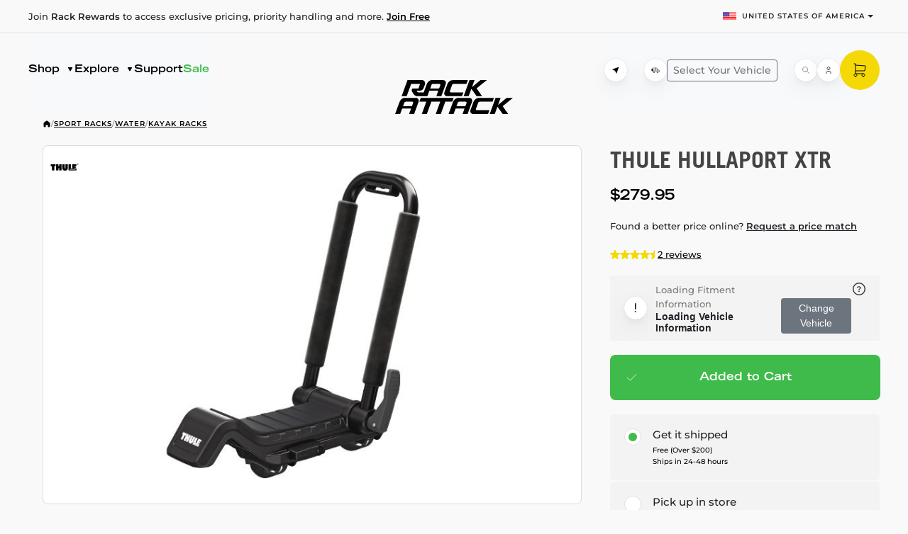

--- FILE ---
content_type: text/html; charset=utf-8
request_url: https://rackattack.com/kayak-racks/thule-hullaport-xtr
body_size: 71390
content:



<!DOCTYPE html>
<html lang="en" dir="ltr" class="html-product-details-page">
<head>
     
   <link rel="preconnect" href="https://www.googletagmanager.com">
   <link rel="preconnect" href="https://www.google-analytics.com">
   <link rel="preconnect" href="https://api.reviews.io">
   
    <title>Thule Hullaport XTR - Kayak Racks - Rack Attack</title>
    <meta http-equiv="Content-type" content="text/html;charset=UTF-8" />
    <meta name="description" content="Versatile, lockable kayak rack that carries one or two kayaks and folds flat when not in use." />
    <meta name="keywords" content="" />
    <meta name="generator" content="nopCommerce" />
    <meta name="viewport" content="width=device-width, initial-scale=1, maximum-scale=1, user-scalable=0" />
    <meta name="google-site-verification" content="ZHE-8X0hEPjn15XIspuxkQXhd08Neeu-4IzImKvVC5U" />
<meta property="og:type" content="product" />
<meta property="og:title" content="Thule Hullaport XTR" />
<meta property="og:description" content="Versatile, lockable kayak rack that carries one or two kayaks and folds flat when not in use." />
<meta property="og:image" content="https://nopimagestorage.blob.core.windows.net/images/0006899_thule-hullaport-xtr_800.jpeg" />
<meta property="og:image:url" content="https://nopimagestorage.blob.core.windows.net/images/0006899_thule-hullaport-xtr_800.jpeg" />
<meta property="og:url" content="https://rackattack.com/kayak-racks/thule-hullaport-xtr" />
<meta property="og:site_name" content="Rack Attack" />
<meta property="twitter:card" content="summary" />
<meta property="twitter:site" content="Rack Attack" />
<meta property="twitter:title" content="Thule Hullaport XTR" />
<meta property="twitter:description" content="Versatile, lockable kayak rack that carries one or two kayaks and folds flat when not in use." />
<meta property="twitter:image" content="https://nopimagestorage.blob.core.windows.net/images/0006899_thule-hullaport-xtr_800.jpeg" />
<meta property="twitter:url" content="https://rackattack.com/kayak-racks/thule-hullaport-xtr" />

    


<style>
 *, ::after, ::before {
  box-sizing: border-box
 }

 body {
  margin: 0;
  font-family: var(--bs-body-font-family);
  font-size: var(--bs-body-font-size);
  font-weight: var(--bs-body-font-weight);
  line-height: var(--bs-body-line-height);
  color: var(--bs-body-color);
  text-align: var(--bs-body-text-align);
  background-color: var(--bs-body-bg);
  -webkit-text-size-adjust: 100%
 }

 hr {
  margin: 1rem 0;
  color: inherit;
  border: 0;
  border-top: var(--bs-border-width) solid;
  opacity: .25
 }

 h2, h5 {
  margin-top: 0;
  margin-bottom: .5rem;
  font-weight: 500;
  line-height: 1.2;
  color: var(--bs-heading-color)
 }

 h2 {
  font-size: calc(1.325rem + .9vw)
 }

 h5 {
  font-size: 1.25rem
 }

 ul {
  padding-left: 2rem
 }

 ul {
  margin-top: 0;
  margin-bottom: 1rem
 }

 strong {
  font-weight: bolder
 }

 a {
  color: rgba(var(--bs-link-color-rgb),var(--bs-link-opacity,1));
  text-decoration: underline
 }

 img {
  vertical-align: middle
 }

 label {
  display: inline-block
 }

 button {
  border-radius: 0
 }

 button, input, select {
  margin: 0;
  font-family: inherit;
  font-size: inherit;
  line-height: inherit
 }

 button, select {
  text-transform: none
 }

 select {
  word-wrap: normal
 }

 [type=button], [type=submit], button {
  -webkit-appearance: button
 }

 ::-moz-focus-inner {
  padding: 0;
  border-style: none
 }

 ::-webkit-datetime-edit-day-field, ::-webkit-datetime-edit-fields-wrapper, ::-webkit-datetime-edit-hour-field, ::-webkit-datetime-edit-minute, ::-webkit-datetime-edit-month-field, ::-webkit-datetime-edit-text, ::-webkit-datetime-edit-year-field {
  padding: 0
 }

 ::-webkit-inner-spin-button {
  height: auto
 }

 ::-webkit-search-decoration {
  -webkit-appearance: none
 }

 ::-webkit-color-swatch-wrapper {
  padding: 0
 }

 ::-webkit-file-upload-button {
  font: inherit;
  -webkit-appearance: button
 }

 ::file-selector-button {
  font: inherit;
  -webkit-appearance: button
 }

 iframe {
  border: 0
 }

 [hidden] {
  display: none !important
 }

 :root {
  --bs-breakpoint-xs: 0;
  --bs-breakpoint-sm: 576px;
  --bs-breakpoint-md: 768px;
  --bs-breakpoint-lg: 992px;
  --bs-breakpoint-xl: 1200px;
  --bs-breakpoint-xxl: 1400px
 }

 .btn {
  --bs-btn-padding-x: 0.75rem;
  --bs-btn-padding-y: 0.375rem;
  --bs-btn-font-family:;
  --bs-btn-font-size: 1rem;
  --bs-btn-font-weight: 400;
  --bs-btn-line-height: 1.5;
  --bs-btn-color: var(--bs-body-color);
  --bs-btn-bg: transparent;
  --bs-btn-border-width: var(--bs-border-width);
  --bs-btn-border-color: transparent;
  --bs-btn-border-radius: var(--bs-border-radius);
  --bs-btn-hover-border-color: transparent;
  --bs-btn-box-shadow: inset 0 1px 0 rgba(255, 255, 255, 0.15),0 1px 1px rgba(0, 0, 0, 0.075);
  --bs-btn-disabled-opacity: 0.65;
  --bs-btn-focus-box-shadow: 0 0 0 0.25rem rgba(var(--bs-btn-focus-shadow-rgb), .5);
  display: inline-block;
  padding: var(--bs-btn-padding-y) var(--bs-btn-padding-x);
  font-family: var(--bs-btn-font-family);
  font-size: var(--bs-btn-font-size);
  font-weight: var(--bs-btn-font-weight);
  line-height: var(--bs-btn-line-height);
  color: var(--bs-btn-color);
  text-align: center;
  text-decoration: none;
  vertical-align: middle;
  border: var(--bs-btn-border-width) solid var(--bs-btn-border-color);
  border-radius: var(--bs-btn-border-radius);
  background-color: var(--bs-btn-bg)
 }

 .btn-primary {
  --bs-btn-color: #fff;
  --bs-btn-bg: #0d6efd;
  --bs-btn-border-color: #0d6efd;
  --bs-btn-hover-color: #fff;
  --bs-btn-hover-bg: #0b5ed7;
  --bs-btn-hover-border-color: #0a58ca;
  --bs-btn-focus-shadow-rgb: 49,132,253;
  --bs-btn-active-color: #fff;
  --bs-btn-active-bg: #0a58ca;
  --bs-btn-active-border-color: #0a53be;
  --bs-btn-active-shadow: inset 0 3px 5px rgba(0, 0, 0, 0.125);
  --bs-btn-disabled-color: #fff;
  --bs-btn-disabled-bg: #0d6efd;
  --bs-btn-disabled-border-color: #0d6efd
 }

 .btn-sm {
  --bs-btn-padding-y: 0.25rem;
  --bs-btn-padding-x: 0.5rem;
  --bs-btn-font-size: 0.875rem;
  --bs-btn-border-radius: var(--bs-border-radius-sm)
 }

 .dropdown {
  position: relative
 }

 .dropdown-toggle {
  white-space: nowrap
 }

  .dropdown-toggle::after {
   display: inline-block;
   margin-left: .255em;
   vertical-align: .255em;
   content: "";
   border-top: .3em solid;
   border-right: .3em solid transparent;
   border-bottom: 0;
   border-left: .3em solid transparent
  }

 .dropdown-menu {
  --bs-dropdown-zindex: 1000;
  --bs-dropdown-min-width: 10rem;
  --bs-dropdown-padding-x: 0;
  --bs-dropdown-padding-y: 0.5rem;
  --bs-dropdown-spacer: 0.125rem;
  --bs-dropdown-font-size: 1rem;
  --bs-dropdown-color: var(--bs-body-color);
  --bs-dropdown-bg: var(--bs-body-bg);
  --bs-dropdown-border-color: var(--bs-border-color-translucent);
  --bs-dropdown-border-radius: var(--bs-border-radius);
  --bs-dropdown-border-width: var(--bs-border-width);
  --bs-dropdown-inner-border-radius: calc(var(--bs-border-radius) - var(--bs-border-width));
  --bs-dropdown-divider-bg: var(--bs-border-color-translucent);
  --bs-dropdown-divider-margin-y: 0.5rem;
  --bs-dropdown-box-shadow: var(--bs-box-shadow);
  --bs-dropdown-link-color: var(--bs-body-color);
  --bs-dropdown-link-hover-color: var(--bs-body-color);
  --bs-dropdown-link-hover-bg: var(--bs-tertiary-bg);
  --bs-dropdown-link-active-color: #fff;
  --bs-dropdown-link-active-bg: #0d6efd;
  --bs-dropdown-link-disabled-color: var(--bs-tertiary-color);
  --bs-dropdown-item-padding-x: 1rem;
  --bs-dropdown-item-padding-y: 0.25rem;
  --bs-dropdown-header-color: #6c757d;
  --bs-dropdown-header-padding-x: 1rem;
  --bs-dropdown-header-padding-y: 0.5rem;
  position: absolute;
  z-index: var(--bs-dropdown-zindex);
  display: none;
  min-width: var(--bs-dropdown-min-width);
  padding: var(--bs-dropdown-padding-y) var(--bs-dropdown-padding-x);
  margin: 0;
  font-size: var(--bs-dropdown-font-size);
  color: var(--bs-dropdown-color);
  text-align: left;
  list-style: none;
  background-color: var(--bs-dropdown-bg);
  background-clip: padding-box;
  border: var(--bs-dropdown-border-width) solid var(--bs-dropdown-border-color);
  border-radius: var(--bs-dropdown-border-radius)
 }

 .dropdown-item {
  display: block;
  width: 100%;
  padding: var(--bs-dropdown-item-padding-y) var(--bs-dropdown-item-padding-x);
  clear: both;
  font-weight: 400;
  color: var(--bs-dropdown-link-color);
  text-align: inherit;
  text-decoration: none;
  white-space: nowrap;
  background-color: transparent;
  border: 0;
  border-radius: var(--bs-dropdown-item-border-radius,0)
 }

 .btn-close {
  --bs-btn-close-color: #000;
  --bs-btn-close-bg: url("data:image/svg+xml,%3csvg xmlns='http://www.w3.org/2000/svg' viewBox='0 0 16 16' fill='%23000'%3e%3cpath d='M.293.293a1 1 0 0 1 1.414 0L8 6.586 14.293.293a1 1 0 1 1 1.414 1.414L9.414 8l6.293 6.293a1 1 0 0 1-1.414 1.414L8 9.414l-6.293 6.293a1 1 0 0 1-1.414-1.414L6.586 8 .293 1.707a1 1 0 0 1 0-1.414'/%3e%3c/svg%3e");
  --bs-btn-close-opacity: 0.5;
  --bs-btn-close-hover-opacity: 0.75;
  --bs-btn-close-focus-shadow: 0 0 0 0.25rem rgba(13, 110, 253, 0.25);
  --bs-btn-close-focus-opacity: 1;
  --bs-btn-close-disabled-opacity: 0.25;
  box-sizing: content-box;
  width: 1em;
  height: 1em;
  padding: .25em .25em;
  color: var(--bs-btn-close-color);
  background: transparent var(--bs-btn-close-bg) center/1em auto no-repeat;
  filter: var(--bs-btn-close-filter);
  border: 0;
  border-radius: .375rem;
  opacity: var(--bs-btn-close-opacity)
 }

 :root {
  --bs-btn-close-filter:
 }

 :root {
  --bs-carousel-indicator-active-bg: #fff;
  --bs-carousel-caption-color: #fff;
  --bs-carousel-control-icon-filter:
 }

 .spinner-border {
  display: inline-block;
  width: var(--bs-spinner-width);
  height: var(--bs-spinner-height);
  vertical-align: var(--bs-spinner-vertical-align);
  border-radius: 50%;
  animation: var(--bs-spinner-animation-speed) linear infinite var(--bs-spinner-animation-name)
 }

 .spinner-border {
  --bs-spinner-width: 2rem;
  --bs-spinner-height: 2rem;
  --bs-spinner-vertical-align: -0.125em;
  --bs-spinner-border-width: 0.25em;
  --bs-spinner-animation-speed: 0.75s;
  --bs-spinner-animation-name: spinner-border;
  border: var(--bs-spinner-border-width) solid currentcolor;
  border-right-color: transparent
 }

 .offcanvas {
  --bs-offcanvas-zindex: 1045;
  --bs-offcanvas-width: 400px;
  --bs-offcanvas-height: 30vh;
  --bs-offcanvas-padding-x: 1rem;
  --bs-offcanvas-padding-y: 1rem;
  --bs-offcanvas-color: var(--bs-body-color);
  --bs-offcanvas-bg: var(--bs-body-bg);
  --bs-offcanvas-border-width: var(--bs-border-width);
  --bs-offcanvas-border-color: var(--bs-border-color-translucent);
  --bs-offcanvas-box-shadow: var(--bs-box-shadow-sm);
  --bs-offcanvas-title-line-height: 1.5
 }

 .offcanvas {
  position: fixed;
  bottom: 0;
  z-index: var(--bs-offcanvas-zindex);
  display: flex;
  flex-direction: column;
  max-width: 100%;
  color: var(--bs-offcanvas-color);
  visibility: hidden;
  background-color: var(--bs-offcanvas-bg);
  background-clip: padding-box;
  outline: 0
 }

  .offcanvas.offcanvas-end {
   top: 0;
   right: 0;
   width: var(--bs-offcanvas-width);
   border-left: var(--bs-offcanvas-border-width) solid var(--bs-offcanvas-border-color);
   transform: translateX(100%)
  }

 .offcanvas-header {
  display: flex;
  align-items: center;
  padding: var(--bs-offcanvas-padding-y) var(--bs-offcanvas-padding-x)
 }

  .offcanvas-header .btn-close {
   padding: calc(var(--bs-offcanvas-padding-y) * .5) calc(var(--bs-offcanvas-padding-x) * .5);
   margin-top: calc(-.5 * var(--bs-offcanvas-padding-y));
   margin-right: calc(-.5 * var(--bs-offcanvas-padding-x));
   margin-bottom: calc(-.5 * var(--bs-offcanvas-padding-y));
   margin-left: auto
  }

 .offcanvas-title {
  margin-bottom: 0;
  line-height: var(--bs-offcanvas-title-line-height)
 }

 .offcanvas-body {
  flex-grow: 1;
  padding: var(--bs-offcanvas-padding-y) var(--bs-offcanvas-padding-x);
  overflow-y: auto
 }

 .visually-hidden {
  width: 1px !important;
  height: 1px !important;
  padding: 0 !important;
  margin: -1px !important;
  overflow: hidden !important;
  clip: rect(0,0,0,0) !important;
  white-space: nowrap !important;
  border: 0 !important
 }

  .visually-hidden:not(caption) {
   position: absolute !important
  }

 .align-middle {
  vertical-align: middle !important
 }

 .d-inline {
  display: inline !important
 }

 .d-block {
  display: block !important
 }

 .d-flex {
  display: flex !important
 }

 .d-none {
  display: none !important
 }

 .position-relative {
  position: relative !important
 }

 .flex-fill {
  flex: 1 1 auto !important
 }

 .flex-row {
  flex-direction: row !important
 }

 .flex-column {
  flex-direction: column !important
 }

 .justify-content-between {
  justify-content: space-between !important
 }

 .align-items-start {
  align-items: flex-start !important
 }

 .align-items-center {
  align-items: center !important
 }

 .m-0 {
  margin: 0 !important
 }

 .mx-2 {
  margin-right: .5rem !important;
  margin-left: .5rem !important
 }

 .mt-3 {
  margin-top: 1rem !important
 }

 .mt-4 {
  margin-top: 1.5rem !important
 }

 .mb-0 {
  margin-bottom: 0 !important
 }

 .mb-2 {
  margin-bottom: .5rem !important
 }

 .p-0 {
  padding: 0 !important
 }

 .pt-4 {
  padding-top: 1.5rem !important
 }

 .text-center {
  text-align: center !important
 }

 .text-decoration-none {
  text-decoration: none !important
 }

 .text-wrap {
  white-space: normal !important
 }

 .text-nowrap {
  white-space: nowrap !important
 }

 h5 {
  font-size: 1.25rem
 }

 * {
  margin: 0;
  padding: 0;
  text-decoration: none
 }

  *, *:before, *:after {
   -webkit-box-sizing: border-box;
   -moz-box-sizing: border-box;
   box-sizing: border-box
  }

 html {
  margin: 0;
  -webkit-text-size-adjust: none
 }

 ul {
  list-style: none
 }

 a img {
  border: none
 }

 button::-moz-focus-inner, input[type="submit"]::-moz-focus-inner {
  margin: 0;
  border: 0;
  padding: 0
 }

 button, input[type="submit"] {
  border-radius: 0
 }

 button, input[type="submit"] {
  -webkit-appearance: none
 }

 input:-webkit-autofill {
  -webkit-box-shadow: inset 0 0 0 1000px #fff
 }

 script {
  display: none !important
 }

 body {
  max-width: 100%;
  overflow-x: hidden;
  background-color: #fff;
  font: normal 14px Arial,Helvetica,sans-serif
 }

 h2, h5 {
  color: #444
 }

 a {
  color: inherit
 }

  a img {
   opacity: 1
  }

 @supports (-moz-appearance:none) {
  a img {
   opacity: 0.99
  }
 }

 select {
  height: 36px;
  border: 1px solid #ddd;
  padding: 8px;
  vertical-align: middle
 }

 input, select, button {
  font-size: 14px;
  font-family: Arial,Helvetica,sans-serif;
  color: #777
 }

 select {
  min-width: 50px;
  height: 32px;
  padding: 6px
 }

 label, label + * {
  vertical-align: middle
 }

 .center-1 {
  margin: 0
 }

 .bar-notification-container {
  position: fixed;
  top: 0;
  left: 0;
  z-index: 1000;
  width: 100%;
  line-height: 16px;
  color: #fff;
  opacity: 0.95
 }

 .ajax-loading-block-window {
  position: fixed;
  top: 50%;
  left: 50%;
  z-index: 999;
  width: 32px;
  height: 32px;
  margin: -16px 0 0 -16px
 }

 html, body {
  position: relative;
  background-color: var(--primitives-neutral-light) !important
 }

 [v-cloak] {
  visibility: hidden
 }

 .z-index-1 {
  z-index: 1 !important
 }

 .ra-page-wrapper a {
  color: var(--content-primary);
  text-decoration: underline
 }

  .ra-page-wrapper a.ra-button {
   text-decoration: none;
   color: var(--content-accent)
  }

   .ra-page-wrapper a.ra-button.ra-button--tertiary {
    color: var(--primitives-primary)
   }

 .text-decoration-none {
  text-decoration: none
 }

 .ra-hero-banner {
  position: relative
 }

 .ra-hero-banner__coords {
  position: absolute;
  left: 0;
  top: 0;
  display: flex;
  align-items: flex-end;
  text-transform: uppercase;
  color: rgba(0,0,0,0.2);
  transform: translateX(-50%) rotate(-90deg) translateX(-50%) translateX(-40px)
 }

 .ra-hero-banner__overlay {
  position: absolute;
  bottom: 0;
  height: 380px;
  width: 100%;
  background: linear-gradient(180deg,rgba(0,0,0,0) 0%,#000000 100%);
  border-bottom-left-radius: 20px;
  border-bottom-right-radius: 20px
 }

 @media (max-width:991.98px) {
  .ra-hero-banner__overlay {
   border-radius: 0
  }
 }

 @media (max-width:767.98px) {
  .ra-hero-banner {
   padding-top: 0px
  }

  .ra-hero-banner__overlay {
   height: 100px;
   background: linear-gradient(180deg,rgba(0,0,0,0) 0%,rgba(0,0,0,0.8) 100%)
  }
 }

 .ra-hero-banner__after {
  position: relative;
  margin-top: -380px !important;
  margin-bottom: var(--spacing-space5);
  z-index: 1
 }

 @media (max-width:991.98px) {
  .ra-hero-banner__after {
   margin-top: -240px !important
  }
 }

 @media (max-width:767.98px) {
  .ra-hero-banner__after {
   margin-top: 72px !important
  }
 }

 .ra-hero-banner__content {
  position: relative;
  padding: 70px 0;
  height: 932px
 }

 .ra-hero-banner__bg {
  position: absolute;
  top: 0;
  left: 0;
  right: 0;
  bottom: 0;
  z-index: -1;
  background: linear-gradient(180deg,rgba(0,0,0,0) 0%,#000000 100%);
  background-position: bottom center;
  border-radius: 20px
 }

  .ra-hero-banner__bg img {
   width: 100%;
   height: 100%;
   object-fit: cover;
   border-radius: 20px
  }

 .ra-hero-banner__title {
  color: var(--content-inverse-secondary);
  text-align: center;
  margin-bottom: 28px;
  white-space: nowrap
 }

 @media (max-width:575.98px) {
  .ra-hero-banner__content {
   padding-top: 0;
   padding-bottom: 100px
  }

  .ra-hero-banner__bg img {
   border-radius: 0px
  }

  .ra-hero-banner__title.typo-heading-giant {
   font-size: 22px
  }
 }

 @media (max-width:991.98px) {
  .ra-hero-banner__content {
   height: auto
  }

  .ra-hero-banner__bg {
   border-radius: 0
  }
 }

 @media (min-width:576px) and (max-width:767.98px) {
  .ra-hero-banner__content {
   padding-bottom: 220px
  }

  .ra-hero-banner__title.typo-heading-giant {
   font-size: 34px;
   line-height: 34px;
   margin-top: -32px
  }
 }

 @media (min-width:768px) and (max-width:991.98px) {
  .ra-hero-banner__content {
   padding-bottom: 380px
  }

  .ra-hero-banner__title.typo-heading-giant {
   font-size: 3em;
   border-radius: 0
  }
 }

 @media (min-width:992px) and (max-width:1199.98px) {
  .ra-hero-banner__title.typo-heading-giant {
   font-size: 3em
  }
 }

 .ra-search-bar {
  display: flex;
  flex-direction: row;
  align-items: center;
  justify-content: center;
  margin-bottom: var(--spacing-space4);
  padding: 0 12px 0 0;
  height: 88px;
  background-color: var(--surface-secondary);
  box-shadow: 0px 0px 1px #C0BEBB,0px 6px 14px -6px rgba(24,39,75,0.12),0px 10px 32px -4px rgba(24,39,75,0.1);
  border-radius: 44px;
  gap: 25px;
  opacity: 1
 }

 @media (max-width:767.98px) {
  .ra-hero-banner__content {
   display: flex;
   flex-direction: column;
   min-height: 589px
  }

  .ra-hero-banner__title {
   flex-shrink: 0
  }

  .ra-vehicle-select__wrapper {
   height: 280px;
   overflow: hidden
  }

  .ra-product-search__wrapper {
   flex-shrink: 0
  }
 }

 .ra-search-bar__wrapper {
  position: relative;
  margin-left: var(--spacing-space3);
  margin-right: var(--spacing-space3);
  margin-bottom: var(--spacing-space4);
  min-height: 112px
 }

 @media (min-width:992px) {
  .ra-search-bar__wrapper {
   margin-left: var(--spacing-space5);
   margin-right: var(--spacing-space5)
  }
 }

 .ra-search-bar__input {
  position: relative;
  width: 80%;
  flex: 1;
  overflow: hidden
 }

  .ra-search-bar__input input, .ra-search-bar__placeholder {
   position: relative;
   width: 100%;
   height: 100%;
   min-height: 40px;
   padding: var(--spacing-space3);
   padding-left: 74px;
   padding-right: 50px;
   margin: calc(-1 * var(--spacing-space2)) 0;
   background: transparent;
   border: none;
   outline: none;
   font-family: 'Montserrat';
   font-style: normal;
   font-weight: 500;
   font-size: 15px;
   line-height: 24px;
   color: var(--content-primary)
  }

 .ra-search-bar__icon {
  position: absolute;
  display: flex;
  flex-direction: column;
  justify-content: center;
  height: 100%;
  left: 0;
  padding: 0 16px 0 28px;
  z-index: 1
 }

  .ra-search-bar__icon .ra-icon {
   width: 32px;
   height: 32px
  }

 .ra-search-bar__placeholder {
  position: absolute !important;
  color: var(--primitives-primary-lighter) !important
 }

 .ra-search-bar__suggestion {
  position: absolute;
  white-space: nowrap;
  top: 0;
  left: 0;
  margin-top: -4px
 }

 .ra-popular-searches {
  display: flex;
  justify-content: center;
  align-items: center;
  gap: var(--spacing-space2);
  min-height: 32px
 }

 .ra-popular-searches__list {
  display: flex;
  flex-direction: row;
  justify-content: center;
  align-items: center;
  padding: 0;
  margin: 0;
  gap: var(--spacing-space2)
 }

 .ra-popular-searches__list-item {
  color: var(--content-primary);
  padding: 3px var(--spacing-space3);
  border: 1px solid rgba(0,0,0,0.1);
  border-radius: 9px;
  background: var(--primitives-primary-inverse-darker)
 }

  .ra-popular-searches__list-item > span {
   display: block;
   margin-top: 2px;
   margin-bottom: -2px
  }

 .ra-shop-seasonal {
  margin-top: var(--spacing-space4);
  margin-bottom: var(--spacing-space5)
 }

 .ra-shop-seasonal__title {
  display: flex;
  flex-direction: row;
  justify-content: space-between;
  align-items: flex-end;
  color: var(--content-inverse-primary);
  margin-bottom: var(--spacing-space4)
 }

  .ra-shop-seasonal__title .typo-heading2 {
   color: var(--content-primary)
  }

 @media (max-width:767.98px) {
  .ra-shop-seasonal__title {
   margin-bottom: 0
  }

   .ra-shop-seasonal__title .typo-heading2 {
    color: var(--content-primary);
    font-size: 24px;
    line-height: 28px
   }
 }

 .ra-shop-seasonal__controls {
  gap: var(--spacing-space3)
 }

 .ra-shop-seasonal__wrapper {
  display: flex;
  justify-content: center
 }

 .ra-shop-seasonal__cards {
  display: flex;
  flex-direction: row;
  justify-content: flex-start;
  gap: 16px;
  overflow-x: auto;
  scroll-snap-type: x mandatory;
  scrollbar-width: none;
  -ms-overflow-style: none
 }

  .ra-shop-seasonal__cards::-webkit-scrollbar {
   display: none
  }

  .ra-shop-seasonal__cards .ra-promo-card {
   min-height: 408px;
   scroll-snap-align: center
  }

 @media (max-width:991.98px) {
  .ra-shop-seasonal__cards {
   padding: var(--spacing-space3)
  }

   .ra-shop-seasonal__cards .ra-promo-card {
    width: 315px;
    flex-basis: 315px;
    flex-shrink: 0
   }
 }

 .ra-dashed-line {
  position: absolute;
  background-repeat: no-repeat
 }

 .ra-dashed-line--left {
  top: -138px;
  left: 0;
  width: 235px;
  height: 549px;
  background-image: url("/Themes/rackattack/Content/images/dashed-left.svg")
 }

 .ra-dashed-line--right {
  top: 150px;
  right: 0;
  width: 146px;
  height: 698px;
  background-image: url("/Themes/rackattack/Content/images/dashed-right.svg")
 }

 .ra-header__top {
  padding: var(--spacing-space1) 0;
  border-bottom: 1px solid var(--primitives-neutral)
 }

 @media (max-width:767.98px) {
  .ra-header__top {
   border-top: 1px solid var(--primitives-neutral)
  }
 }

 @media (max-width:991.98px) {
  .ra-header__top {
   padding-left: var(--spacing-space3);
   padding-right: var(--spacing-space3)
  }
 }

 .ra-header__bottom {
  position: relative;
  padding: 0 var(--spacing-space4);
  min-height: 104px;
  z-index: 1
 }

 .ra-logo {
  display: inline-block
 }

  .ra-logo > a {
   display: block
  }

  .ra-logo img {
   height: 48px;
   width: 167px
  }

 .ra-header-logo.ra-header-logo--center {
  position: absolute;
  bottom: 0;
  width: 100%;
  text-align: center;
  transform: translateY(10px)
 }

 @media (max-width:991.98px) {
  .ra-header__bottom {
   min-height: calc(64px + var(--spacing-space2))
  }
 }

 @media (max-width:767.98px) {
  .ra-header-logo {
   padding-left: var(--spacing-space3);
   padding-right: var(--spacing-space3)
  }
 }

 #ra-nav {
  height: calc(64px + var(--spacing-space4))
 }

 @media (max-width:991.98px) {
  #ra-nav {
   height: calc(64px + var(--spacing-space2))
  }
 }

 .ra-subnav {
  display: block !important;
  position: absolute;
  left: calc(-1 * var(--spacing-space4));
  right: calc(-1 * var(--spacing-space4));
  border: none !important;
  z-index: 10 !important
 }

 @media (max-width:991.98px) {
  .ra-subnav {
   width: 100%;
   left: 0;
   right: 0
  }
 }

 .ra-builder__inputs {
  display: flex;
  flex-direction: column;
  margin: 0
 }

 .ra-dropdown {
  position: relative;
  display: flex;
  flex-direction: column;
  padding: 10px 20px;
  gap: 8px;
  background: var(--surface-secondary);
  box-shadow: 0px 0px 1px #c0bebb,0px 6px 14px -6px rgba(24,39,75,0.12),0px 10px 32px -4px rgba(24,39,75,0.1);
  border-radius: 8px
 }

  .ra-dropdown .ra-dropdown__select {
   position: absolute;
   top: 0;
   left: 0;
   right: 0;
   bottom: 0;
   width: 100%;
   height: 100%;
   opacity: 0
  }

 .ra-country-selector__flag {
  width: 19px
 }

 .ra-catalog__sidebar {
  grid-area: sidebar
 }

 .ra-catalog__list-wrapper {
  grid-area: list
 }

 .ra-vehicle-bar__outer-wrapper {
  position: relative;
  ;
  margin: 0 calc(-1 * var(--spacing-space4));
  padding: 0 var(--spacing-space4);
  min-height: 64px
 }

 @media (max-width:991.98px) {
  .ra-vehicle-bar__outer-wrapper {
   margin: 0 calc(-1 * var(--spacing-space4));
   padding: 0
  }
 }

 @media (max-width:767.98px) {
  .ra-vehicle-bar__outer-wrapper {
   margin: 0 calc(-1 * var(--spacing-space3));
   padding: 0
  }
 }

 .ra-promo-card {
  position: relative;
  display: -webkit-box;
  display: -webkit-flex;
  display: -ms-flexbox;
  display: flex;
  overflow: hidden;
  max-height: 488px;
  border-radius: 20px;
  color: var(--primitives-primary)
 }

 .ra-promo-card__bg-image {
  width: 100%;
  height: 100%;
  -o-object-fit: cover;
  object-fit: cover;
  -o-object-position: 50% 0%;
  object-position: 50% 0%;
  transform: scale3d(1) translateZ(0);
  transform-style: preserve-3d
 }

 .ra-promo-card__overlay {
  position: absolute;
  width: 200%;
  height: 200%;
  background-color: var(--content-accent);
  -webkit-transform: rotate(50deg) translate(-10%,50%);
  -ms-transform: rotate(50deg) translate(-10%,50%);
  transform: rotate(50deg) translate(-10%,50%);
  -webkit-transform-origin: 0% 0%;
  -ms-transform-origin: 0% 0%;
  transform-origin: 0% 0%;
  transform-style: preserve-3d
 }

 .ra-button, a.ra-button {
  position: relative;
  display: inline-block;
  padding: 9px 20px 7px;
  -webkit-box-pack: center;
  -webkit-justify-content: center;
  -ms-flex-pack: center;
  justify-content: center;
  -webkit-box-align: center;
  -webkit-align-items: center;
  -ms-flex-align: center;
  align-items: center;
  grid-column-gap: 8px;
  border-radius: 8px;
  border: none;
  outline: none;
  background-color: var(--primitives-primary);
  font-family: 'Trade Gothic LT Std',sans-serif;
  color: var(--content-accent);
  font-size: 12px;
  line-height: 24px;
  text-align: center;
  text-decoration: none
 }

  .ra-button.ra-button--tertiary {
   background-color: var(--surface-secondary);
   color: var(--primitives-primary)
  }

 .ra-button__content {
  display: -webkit-box;
  display: -webkit-flex;
  display: -ms-flexbox;
  display: flex;
  -webkit-box-pack: center;
  -webkit-justify-content: center;
  -ms-flex-pack: center;
  justify-content: center;
  -webkit-box-align: center;
  -webkit-align-items: center;
  -ms-flex-align: center;
  align-items: center;
  grid-column-gap: 8px
 }

 .ra-button__icon {
  display: -webkit-box;
  display: -webkit-flex;
  display: -ms-flexbox;
  display: flex;
  width: 16px;
  height: 24px;
  margin-top: -3px;
  -webkit-box-pack: end;
  -webkit-justify-content: flex-end;
  -ms-flex-pack: end;
  justify-content: flex-end;
  -webkit-box-align: center;
  -webkit-align-items: center;
  -ms-flex-align: center;
  align-items: center;
  -webkit-box-flex: 0;
  -webkit-flex: 0 0 auto;
  -ms-flex: 0 0 auto;
  flex: 0 0 auto
 }

 .ra-icon {
  display: -webkit-box;
  display: -webkit-flex;
  display: -ms-flexbox;
  display: flex;
  width: 24px;
  height: 24px;
  -webkit-box-flex: 0;
  -webkit-flex: 0 0 auto;
  -ms-flex: 0 0 auto;
  flex: 0 0 auto;
  -webkit-box-pack: center;
  -webkit-justify-content: center;
  -ms-flex-pack: center;
  justify-content: center;
  -webkit-box-align: center;
  -webkit-align-items: center;
  -ms-flex-align: center;
  align-items: center
 }

  .ra-icon.ra-icon--xs {
   width: 8px;
   height: 8px
  }

 .ra-icon-circle {
  display: -webkit-box;
  display: -webkit-flex;
  display: -ms-flexbox;
  display: flex;
  width: 32px;
  height: 32px;
  -webkit-box-pack: center;
  -webkit-justify-content: center;
  -ms-flex-pack: center;
  justify-content: center;
  -webkit-box-align: center;
  -webkit-align-items: center;
  -ms-flex-align: center;
  align-items: center;
  border-radius: 50px;
  background-color: var(--primitives-primary-inverse);
  box-shadow: 0 0 1px 0 #c0bebb,0 6px 14px -6px rgba(24,39,75,0.12),0 10px 32px -4px rgba(24,39,75,0.1);
  flex-shrink: 0;
  flex-grow: 0
 }

 @media (max-width:767.98px) {
  .ra-search-bar__icon .ra-icon {
   width: 18px;
   height: 18px
  }

  .ra-search-bar__input input {
   padding-left: 45px
  }
 }

 .ra-product__gallery-container {
  grid-area: gallery
 }

 .ra-product__purchase-sidebar-top {
  grid-area: sidebar-top
 }

 .ra-product__purchase-sidebar-bottom {
  grid-area: sidebar-bottom
 }

 .master-wrapper-content {
  position: relative;
  z-index: 0;
  margin: 0 auto
 }

 .master-column-wrapper {
  position: relative;
  z-index: 0
 }

  .master-column-wrapper:after {
   content: "";
   display: block;
   clear: both
  }

 .ra-footer a {
  color: var(--content-primary)
 }

 .ra-footer hr {
  border: none;
  border: 1px solid rgba(168,168,168,1);
  width: 150%;
  margin: var(--spacing-space4) -25%
 }

 @media (max-width:767.98px) {
  .ra-footer hr {
   border: 0px
  }

  .social-networks li a {
   width: 40px !important;
   height: 40px !important;
   border-radius: 8px !important
  }
 }

 ul.social-networks {
  justify-content: space-around;
  padding: 0px
 }

 .social-networks li a {
  width: 64px;
  height: 64px;
  border-radius: 16px;
  display: flex;
  justify-content: center;
  align-items: center;
  background-color: var(--surface-inverse-primary);
  box-shadow: 0px 0px 1px #7D7C79,0px 6px 14px -6px rgba(24,39,75,0.12),0px 10px 32px -4px rgba(24,39,75,0.1)
 }

  .social-networks li a img {
   width: 24px;
   height: 24px
  }

 .ra-installation-gallery-modal__gallery {
  grid-area: gallery;
  display: flex;
  flex-direction: column;
  width: 100%;
  height: 100%;
  background-color: var(--surface-inverse-primary)
 }

 .ra-installation-gallery-modal__sidebar-header {
  grid-area: sidebar-header;
  display: flex;
  flex-direction: column;
  gap: var(--spacing-space3);
  padding: var(--spacing-space4);
  padding-bottom: var(--spacing-space3);
  background-color: inherit;
  align-self: flex-start
 }

 .ra-installation-gallery-modal__sidebar-content {
  grid-area: sidebar-content;
  display: flex;
  flex-direction: column;
  gap: var(--spacing-space3);
  padding: var(--spacing-space3) var(--spacing-space4);
  border-top: 1px solid var(--primitives-neutral);
  overflow-y: auto
 }

 .ra-installation-gallery-modal__sidebar-footer {
  grid-area: sidebar-footer;
  padding: var(--spacing-space4);
  border-top: 1px solid var(--primitives-neutral);
  background-color: inherit;
  display: flex;
  align-self: flex-end
 }

 .ra-my-account__sidebar {
  grid-area: sidebar
 }

 .ra-my-account__body {
  grid-area: body
 }

 .ra-dropdown {
  margin-bottom: var(--spacing-space3)
 }
</style>

<link rel="preload" href="/Themes/rackattack/Content/css/bootstrap.min.css" as="style" onload="this.onload=null;this.rel='stylesheet'">
<noscript></noscript>

<link rel="preload" href="/Themes/rackattack/Content/css/product-gallery.css" as="style" onload="this.onload=null;this.rel='stylesheet'">
<noscript></noscript>

<link rel="preload" href="/Themes/rackattack/Content/css/animations.css" as="style" onload="this.onload=null;this.rel='stylesheet'">
<noscript></noscript>

<link rel="preload" href="/Themes/rackattack/Content/css/styles.css" as="style" onload="this.onload=null;this.rel='stylesheet'">
<noscript></noscript>

<link rel="preload" href="/Themes/rackattack/Content/css/styles-new.css" as="style" onload="this.onload=null;this.rel='stylesheet'">
<noscript></noscript>

<link rel="preload" href="/Themes/rackattack/Content/css/fontawesome.min.css" as="style" onload="this.onload=null;this.rel='stylesheet'">
<noscript></noscript>


    <link rel="preload" href="/lib_npm/swiper/swiper-bundle.min.css" as="style" onload="this.onload=null;this.rel='stylesheet'">
    <noscript></noscript>



<link rel="preload" href="/Themes/rackattack/Content/fonts/Montserrat/Montserrat-Medium.woff" as="font" crossorigin>
<link rel="preload" href="/Themes/rackattack/Content/fonts/Montserrat/Montserrat-SemiBold.woff" as="font" crossorigin>
<link rel="preload" href="/Themes/rackattack/Content/fonts/TradeGothic/Trade-Gothic-Bold.woff" as="font" crossorigin>
<link rel="preload" href="/Themes/rackattack/Content/fonts/TradeGothicLTStd/TradeGothicLTStd-BoldExt.woff" as="font" crossorigin>

    <link rel="stylesheet" type="text/css" href="/css/ml9pkwlksevqyagcjcrhqw.styles.css?v=xqC8rH2Eb9ia68WctM89EILi55c" />

    <script async src="/Plugins/FoxNetSoft.GoogleAnalytics4/Scripts/GoogleAnalytics4.js"></script>
<script>
window.dataLayer = window.dataLayer || [];
var GA4_productImpressions = GA4_productImpressions || [];
var GA4_productDetails = GA4_productDetails || [];
var GA4_cartproducts = GA4_cartproducts || [];
var GA4_wishlistproducts = GA4_wishlistproducts || [];
</script>
<!-- Google Tag Manager -->
<script>(function(w,d,s,l,i){w[l]=w[l]||[];w[l].push({'gtm.start':
new Date().getTime(),event:'gtm.js'});var f=d.getElementsByTagName(s)[0],
j=d.createElement(s),dl=l!='dataLayer'?'&l='+l:'';j.async=true;j.src=
'https://www.googletagmanager.com/gtm.js?id='+i+dl;f.parentNode.insertBefore(j,f);
})(window,document,'script','dataLayer','GTM-M3LGQVZ');</script>
<!-- End Google Tag Manager -->

    <link rel="canonical" href="https://rackattack.com/kayak-racks/thule-hullaport-xtr" />

    
    
    <link rel="apple-touch-icon" sizes="180x180" href="/icons/icons_0/apple-touch-icon.png">
<link rel="icon" type="image/png" sizes="32x32" href="/icons/icons_0/favicon-32x32.png">
<link rel="icon" type="image/png" sizes="16x16" href="/icons/icons_0/favicon-16x16.png">
<link rel="manifest" href="/icons/icons_0/site.webmanifest">
<link rel="mask-icon" href="/icons/icons_0/safari-pinned-tab.svg" color="#5bbad5">
<link rel="shortcut icon" href="/icons/icons_0/favicon.ico">
<meta name="msapplication-TileColor" content="#ffc40d">
<meta name="msapplication-config" content="/icons/icons_0/browserconfig.xml">
<meta name="theme-color" content="#ffffff">
    
    
    <!--Powered by nopCommerce - https://www.nopCommerce.com-->
    
    

<script type="text/javascript">!function(T,l,y){var S=T.location,k="script",D="instrumentationKey",C="ingestionendpoint",I="disableExceptionTracking",E="ai.device.",b="toLowerCase",w="crossOrigin",N="POST",e="appInsightsSDK",t=y.name||"appInsights";(y.name||T[e])&&(T[e]=t);var n=T[t]||function(d){var g=!1,f=!1,m={initialize:!0,queue:[],sv:"5",version:2,config:d};function v(e,t){var n={},a="Browser";return n[E+"id"]=a[b](),n[E+"type"]=a,n["ai.operation.name"]=S&&S.pathname||"_unknown_",n["ai.internal.sdkVersion"]="javascript:snippet_"+(m.sv||m.version),{time:function(){var e=new Date;function t(e){var t=""+e;return 1===t.length&&(t="0"+t),t}return e.getUTCFullYear()+"-"+t(1+e.getUTCMonth())+"-"+t(e.getUTCDate())+"T"+t(e.getUTCHours())+":"+t(e.getUTCMinutes())+":"+t(e.getUTCSeconds())+"."+((e.getUTCMilliseconds()/1e3).toFixed(3)+"").slice(2,5)+"Z"}(),iKey:e,name:"Microsoft.ApplicationInsights."+e.replace(/-/g,"")+"."+t,sampleRate:100,tags:n,data:{baseData:{ver:2}}}}var h=d.url||y.src;if(h){function a(e){var t,n,a,i,r,o,s,c,u,p,l;g=!0,m.queue=[],f||(f=!0,t=h,s=function(){var e={},t=d.connectionString;if(t)for(var n=t.split(";"),a=0;a<n.length;a++){var i=n[a].split("=");2===i.length&&(e[i[0][b]()]=i[1])}if(!e[C]){var r=e.endpointsuffix,o=r?e.location:null;e[C]="https://"+(o?o+".":"")+"dc."+(r||"services.visualstudio.com")}return e}(),c=s[D]||d[D]||"",u=s[C],p=u?u+"/v2/track":d.endpointUrl,(l=[]).push((n="SDK LOAD Failure: Failed to load Application Insights SDK script (See stack for details)",a=t,i=p,(o=(r=v(c,"Exception")).data).baseType="ExceptionData",o.baseData.exceptions=[{typeName:"SDKLoadFailed",message:n.replace(/\./g,"-"),hasFullStack:!1,stack:n+"\nSnippet failed to load ["+a+"] -- Telemetry is disabled\nHelp Link: https://go.microsoft.com/fwlink/?linkid=2128109\nHost: "+(S&&S.pathname||"_unknown_")+"\nEndpoint: "+i,parsedStack:[]}],r)),l.push(function(e,t,n,a){var i=v(c,"Message"),r=i.data;r.baseType="MessageData";var o=r.baseData;return o.message='AI (Internal): 99 message:"'+("SDK LOAD Failure: Failed to load Application Insights SDK script (See stack for details) ("+n+")").replace(/\"/g,"")+'"',o.properties={endpoint:a},i}(0,0,t,p)),function(e,t){if(JSON){var n=T.fetch;if(n&&!y.useXhr)n(t,{method:N,body:JSON.stringify(e),mode:"cors"});else if(XMLHttpRequest){var a=new XMLHttpRequest;a.open(N,t),a.setRequestHeader("Content-type","application/json"),a.send(JSON.stringify(e))}}}(l,p))}function i(e,t){f||setTimeout(function(){!t&&m.core||a()},500)}var e=function(){var n=l.createElement(k);n.src=h;var e=y[w];return!e&&""!==e||"undefined"==n[w]||(n[w]=e),n.onload=i,n.onerror=a,n.onreadystatechange=function(e,t){"loaded"!==n.readyState&&"complete"!==n.readyState||i(0,t)},n}();y.ld<0?l.getElementsByTagName("head")[0].appendChild(e):setTimeout(function(){l.getElementsByTagName(k)[0].parentNode.appendChild(e)},y.ld||0)}try{m.cookie=l.cookie}catch(p){}function t(e){for(;e.length;)!function(t){m[t]=function(){var e=arguments;g||m.queue.push(function(){m[t].apply(m,e)})}}(e.pop())}var n="track",r="TrackPage",o="TrackEvent";t([n+"Event",n+"PageView",n+"Exception",n+"Trace",n+"DependencyData",n+"Metric",n+"PageViewPerformance","start"+r,"stop"+r,"start"+o,"stop"+o,"addTelemetryInitializer","setAuthenticatedUserContext","clearAuthenticatedUserContext","flush"]),m.SeverityLevel={Verbose:0,Information:1,Warning:2,Error:3,Critical:4};var s=(d.extensionConfig||{}).ApplicationInsightsAnalytics||{};if(!0!==d[I]&&!0!==s[I]){var c="onerror";t(["_"+c]);var u=T[c];T[c]=function(e,t,n,a,i){var r=u&&u(e,t,n,a,i);return!0!==r&&m["_"+c]({message:e,url:t,lineNumber:n,columnNumber:a,error:i}),r},d.autoExceptionInstrumented=!0}return m}(y.cfg);function a(){y.onInit&&y.onInit(n)}(T[t]=n).queue&&0===n.queue.length?(n.queue.push(a),n.trackPageView({})):a()}(window,document,{
src: "https://js.monitor.azure.com/scripts/b/ai.2.min.js", // The SDK URL Source
crossOrigin: "anonymous", 
cfg: { // Application Insights Configuration
    connectionString: 'InstrumentationKey=0e2e2c82-a40c-421b-b307-4d0f68fcef73;IngestionEndpoint=https://northcentralus-0.in.applicationinsights.azure.com/;LiveEndpoint=https://northcentralus.livediagnostics.monitor.azure.com/;ApplicationId=68813d8b-6803-4b46-b839-d36dfe4eff01'
}});</script></head>
<body>
    <input name="__RequestVerificationToken" type="hidden" value="CfDJ8OezqymW6alFiugMQP4SBc7u-vY_BLyy3hkSP6HU268A0OVpj6d-uoSQy07JWY4xlBLKbXAB0LpPvLWtP5l87LvVJGs2re245T-9vDMIoBVQmmASnNosbD4Gkfrshm5881YbLk8jILIZlHq8-Pt5_co" />
    
<!-- Google Tag Manager (noscript) -->
<noscript><iframe src="https://www.googletagmanager.com/ns.html?id=GTM-M3LGQVZ" height="0" width="0" style="display:none;visibility:hidden"></iframe></noscript>
<!-- End Google Tag Manager (noscript) -->

<div class="ajax-loading-block-window spinner-border" role="status" style="display: none">
      <span class="visually-hidden">Loading...</span>
</div>
<div id="dialog-notifications-success" title="Notification" style="display:none;">
</div>
<div id="dialog-notifications-error" title="Error" style="display:none;">
</div>
<div id="dialog-notifications-warning" title="Warning" style="display:none;">
</div>
<div id="bar-notification" class="bar-notification-container" data-close="Close">
</div>

<!--[if lte IE 8]>
    <div style="clear:both;height:59px;text-align:center;position:relative;">
        <a href="http://www.microsoft.com/windows/internet-explorer/default.aspx" target="_blank">
            <img src="/Themes/rackattack/Content/images/ie_warning.jpg" height="42" width="820" alt="You are using an outdated browser. For a faster, safer browsing experience, upgrade for free today." />
        </a>
    </div>
<![endif]--><div class="master-wrapper-page">
	






<div class="ra-header d-flex flex-column">
	

	<div class="ra-header__top">
		<div class="ra-page-wrapper ra-container-l">
			<div class=" ra-page-wrapper-negative-md-down d-flex justify-content-between align-items-center">
                <div class="ra-join-text typo-body-small text-center mb-0">
	

							<span>
								<span>Join <strong class="typo-body-small-emphasis">Rack Rewards</strong> to access exclusive pricing, priority handling and more. <a class="content-primary typo-body-small-emphasis" href="/register/">Join&nbsp;Free</a></span>
							</span>
                
				</div>

				<div class="ra-header--selectors d-flex">
					
					

<div class="currency-selector">
    <div class="dropdown">

  <button class="btn btn-sm dropdown-toggle d-flex flex-row align-items-center" type="button" id="countrySelectorBtn" data-bs-toggle="dropdown" aria-expanded="false">
            <img class="ra-country-selector__flag mx-2" src="/Themes/rackattack/Content/icons/flags/us.svg" alt=""/>
            <div class="typo-eyebrow m-0 d-none d-md-block" data="237">United States of America</div>
        </button>
  <ul class="dropdown-menu" id="countrySelectDropDown" aria-labelledby="countrySelectorBtn">
                <li><a class="dropdown-item typo-eyebrow text-decoration-none m-0" data-country-id="237" data="/CountrySelection/SelectCountryRedirect?countryId=237&amp;pageUrl=https%3A%2F%2Frackattack.com%2Fkayak-racks%2Fthule-hullaport-xtr">United States of America</a></li>
                <li><a class="dropdown-item typo-eyebrow text-decoration-none m-0" data-country-id="41" data="/CountrySelection/SelectCountryRedirect?countryId=41&amp;pageUrl=https%3A%2F%2Frackattack.com%2Fkayak-racks%2Fthule-hullaport-xtr">Canada</a></li>
        </ul>
    </div>
</div>



					
				</div>
			</div>
		</div>
	</div>

	

	<div class="ra-header__bottom ra-page-wrapper ra-container-l">
		<div class="ra-page-wrapper-negative-md-down position-relative">
			<div class="ra-header-logo ra-header-logo--center d-none d-md-block z-index-1">
				<div class="ra-logo">
    <a href="/">
        <img title="" alt="Rack Attack" src="/Themes/rackattack/Content/icons/primary/logo.svg">
    </a>
</div>

			</div>
			

    

<div id="ra-nav">
 <div ref="headerButtons" class="d-flex flex-row justify-content-between">
  <template v-if="isSmallDevice && showSubNav != ''">
   <nav class="navbar navbar-expand-lg bg-body-tertiary p-0">
    <template v-if="showSubNav === 'shop' || showSubNav === 'activities'">
     <ul class="ra-nav-list navbar-nav">
      <li class="ra-nav-item ra-nav-item--location d-flex gap-2 align-items-center dropdown">
       <a href="#" class="d-flex gap-2 align-items-center text-decoration-none content-primary m-3" v-on:click.prevent="onBackClick">
        <div class="ra-icon-circle">
         <img class="ra-icon ra-icon--xs" src="/Themes/rackattack/Content/icons/primary/triangle-left.svg" alt="" />
        </div>
       </a>
      </li>
     </ul>
    </template>
    <div v-else class="container-fluid px-0">
     <div class="ra-header-logo navbar-brand d-block d-md-none m-0">
      <div class="ra-logo">
    <a href="/">
        <img title="" alt="Rack Attack" src="/Themes/rackattack/Content/icons/primary/logo.svg">
    </a>
</div>

     </div>
    </div>
   </nav>
   <nav class="navbar navbar-expand-lg bg-body-tertiary p-0">
    <ul class="ra-nav-list navbar-nav">
     <li class="ra-nav-item ra-nav-item--location d-flex gap-2 align-items-center dropdown">
      <a href="#" class="d-flex gap-2 align-items-center text-decoration-none content-primary" v-on:click.prevent="showSubNav = ''">
       <div class="ra-icon-circle">
        <img class="ra-icon ra-icon--s" src="/Themes/rackattack/Content/icons/primary/x.svg" alt="" />
       </div>
      </a>
     </li>
    </ul>
   </nav>
  </template>
  <template v-else>
   <nav class="navbar navbar-expand-lg bg-body-tertiary p-0">
    <div class="container-fluid px-0">
     <div class="ra-header-logo navbar-brand d-block d-md-none m-0">
      <div class="ra-logo">
    <a href="/">
        <img title="" alt="Rack Attack" src="/Themes/rackattack/Content/icons/primary/logo.svg">
    </a>
</div>

     </div>

     <div ref="navlist" class="collapse navbar-collapse" id="navbarSupportedContent">
      <ul class="ra-nav-list navbar-nav me-auto ra-gap-4 mb-2 mb-lg-0">
       <li class="ra-nav-item dropdown" v-bind:class="{'is--active': showSubNav == 'shop'}">
        <a class="typo-nav-link dropdown-toggle" href="#" role="button" aria-expanded="false" v-on:click.prevent="toggleSubNav('shop')">
         Shop
        </a>
       </li>
       <li class="ra-nav-item dropdown" v-bind:class="{'is--active': showSubNav == 'activities'}">
        <a class="typo-nav-link dropdown-toggle" href="#" role="button" v-on:click.prevent="toggleSubNav('activities')">
         Explore
        </a>
       </li>
       <li class="ra-nav-item">
        <a class="typo-nav-link" href="/help-center">Support</a>
       </li>
       <li class="ra-nav-item">
        <a class="typo-nav-link ra-sale-link" href="/car-rack-discount-store">Sale</a>
       </li>
      </ul>
     </div>
    </div>
   </nav>
   <nav class="navbar navbar-expand-lg bg-body-tertiary p-0">
    <div class="container-fluid px-0">
     <ul class="ra-nav-list navbar-nav">
      <li class="ra-nav-item ra-nav-item--location d-flex gap-2 align-items-center dropdown" v-bind:class="{'is--active': showSubNav == 'location'}">
       <a href="#" class="d-flex gap-2 align-items-center text-decoration-none content-primary" aria-expanded="false" v-on:click.prevent="toggleSubNav('location')">
        <div class="ra-icon-circle">
         <img class="ra-icon ra-icon--s" src="/Themes/rackattack/Content/icons/primary/store-locator.svg" alt="" />
        </div>
        <div class="ra-nav-item__content d-none d-xl-block" v-if="storeLocation">
         <div class="typo-nav-link" v-text="storeLocation.FriendlyCity"></div>
         <div class="d-flex align-items-center gap-1 typo-caption mb-0">
          <div class="ra-dot" v-bind:class="{'ra-dot--true': storeLocation.OpenHours.isOpen, 'ra-dot--false' : !storeLocation.OpenHours.isOpen }"></div>
          <span v-text="storeLocation.OpenHours.openLabel"></span>
         </div>
        </div>
       </a>
      </li>
      <li class="ra-nav-item d-none d-xl-flex gap-2 align-items-center m-4">
       


<div class="ra-icon-circle" onclick="openVehicleSelect(false,false,null)">
 <img class="ra-icon ra-icon--s" src="/Themes/rackattack/Content/icons/primary/gear-wizard.svg" alt="" />
</div>
<div class="ra-nav-item__content d-block">
 <div class="d-flex align-items-center gap-1 typo-caption mb-0">
  <button type="button" id="headerVehicleSelectBtn" class="btn btn-sm btn-outline-secondary" onclick="openVehicleSelect(false,false,null)">
Select Your Vehicle  </button>
 </div>
</div>

      </li>

      <li class="ra-nav-item d-flex align-items-center">
       <a href="#" v-on:click.prevent="toggleSearchDropdown(true)">
        <div class="ra-icon-circle">
         <img class="ra-icon ra-icon--s" src="/Themes/rackattack/Content/icons/primary/search.svg" alt="Search" />
        </div>
       </a>
      </li>
      <li class="ra-nav-item d-none d-lg-flex align-items-center">
       <a href="/customer/info">
        <div class="ra-icon-circle">
         <img class="ra-icon ra-icon--s" src="/Themes/rackattack/Content/icons/primary/user.svg" alt="My Account" />
        </div>
       </a>
      </li>

       <li class="ra-nav-item ra-nav-item--cart position-relative">
        <a ref="shoppingCartBtn" class="" href="/cart" v-on:click.prevent="onCartBtnClick">
         <div class="ra-shopping-cart-btn position-relative ra-icon-circle ra-icon-circle--large surface-accent shadow-none">
          <img class="ra-icon" src="/Themes/rackattack/Content/icons/primary/cart.svg" alt="Shopping cart" />
          <div v-cloak class="ra-shopping-cart-qty typo-eyebrow" v-if="shoppingCartCount > 0" v-text="shoppingCartCount"></div>
         </div>
        </a>
       </li>

      <li class="ra-nav-item ra-nav-item--cart d-flex d-lg-none">
       <a ref="hamburgerButton" href="#" v-on:click.prevent="toggleSubNav('main')">
        <img class="ra-icon" src="/Themes/rackattack/Content/icons/primary/nav-menu.svg" alt="Menu" />
       </a>
      </li>
     </ul>
    </div>
   </nav>
    <div v-cloak ref="flyoutCart" class="ra-flyout-cart flyout-cart shadow" v-bind:class="{'is--active': showFlyoutCart}">
     <div v-if="flyoutCartMessage" class="surface-positive text-center content-inverse-primary typo-eyebrow p-2" v-html="flyoutCartMessage"></div>
     <div v-html="flyoutCartHtml"></div>
    </div>
  </template>
 </div>
 <transition v-cloak>
  <div ref="subnav" v-if="showSubNav" class="ra-subnav p-0 mt-4" v-bind:class="{ 'ra-subnav--over-logo': showSubNav === 'location'}">
   <template v-if="isSmallDevice">
    <div v-if="showSubNav === 'main'" class="ra-subnav__body p-0 m-0">
     <div class="ra-subnav__column min-vh-100">
      <ul class="pt-0 gap-0">
       <li class="typo-nav-link my-1">
        <a href="#shop" class="text-decoration-none d-flex align-items-center justify-content-between w-100 py-2" v-on:click.prevent="showSubNav = 'shop'">
         <span>Shop</span>
         <img class="ra-icon ra-icon--xs d-inline d-lg-none half-opacity" src="/Themes/rackattack/Content/icons/primary/triangle-right.svg" alt="▸" />
        </a>
       </li>
       <li class="typo-nav-link my-1">
        <a href="#activities" class="text-decoration-none d-flex align-items-center justify-content-between w-100 py-2" v-on:click.prevent="showSubNav = 'activities'">
         <span>Explore</span>
         <img class="ra-icon ra-icon--xs d-inline d-lg-none half-opacity" src="/Themes/rackattack/Content/icons/primary/triangle-right.svg" alt="▸" />
        </a>
       </li>
       <li class="typo-nav-link my-1">
        <a href="/help-center" class="text-decoration-none d-block w-100 py-2">Support</a>
       </li>
       <li class="typo-nav-link my-1">
        <a href="/car-rack-discount-store" class="text-decoration-none d-block w-100 py-2">Sale</a>
       </li>
       <li class="typo-nav-link my-1">
        <a href="/customer/info" class="text-decoration-none d-block w-100 py-2">My Account</a>
       </li>
       <li class="typo-nav-link my-2 d-flex justify-content-start">
        


<div class="ra-icon-circle" onclick="openVehicleSelect(false,false,null)">
 <img class="ra-icon ra-icon--s" src="/Themes/rackattack/Content/icons/primary/gear-wizard.svg" alt="" />
</div>
<div class="ra-nav-item__content d-block">
 <div class="d-flex align-items-center gap-1 typo-caption mb-0">
  <button type="button" id="headerVehicleSelectBtn" class="btn btn-sm btn-outline-secondary" onclick="openVehicleSelect(false,false,null)">
Select Your Vehicle  </button>
 </div>
</div>

       </li>
      </ul>
     </div>
    </div>
    <div v-else-if="showSubNav === 'shop'" class="ra-subnav__body p-0 m-0">
     
    <div class="d-flex flex-row flex-fill">
        <div class="d-none d-sm-block ra-subnav__column ra-subnav__column--first">
            <ul>
                <li class="typo-eyebrow ra-subnav__heading m-0">Shop</li>
                    <li class="typo-heading5 ra-subnav__item base-racks" v-bind:class="{'is--active': subNavCategory === 'base-racks'}" v-on:click="setSubNavCategory(&#x27;base-racks&#x27;)">
                        <span class="ra-subnav__text" id="firstSubnavCategory">Roof Racks</span>
                    </li>
                    <li class="typo-heading5 ra-subnav__item sport-racks" v-bind:class="{'is--active': subNavCategory === 'sport-racks'}" v-on:click="setSubNavCategory(&#x27;sport-racks&#x27;)">
                        <span class="ra-subnav__text" id="">Sport Racks</span>
                    </li>
                    <li class="typo-heading5 ra-subnav__item cargo-luggage-bags" v-bind:class="{'is--active': subNavCategory === 'cargo-luggage-bags'}" v-on:click="setSubNavCategory(&#x27;cargo-luggage-bags&#x27;)">
                        <span class="ra-subnav__text" id="">Cargo, Luggage &amp; Bags</span>
                    </li>
                    <li class="typo-heading5 ra-subnav__item camping-overlanding" v-bind:class="{'is--active': subNavCategory === 'camping-overlanding'}" v-on:click="setSubNavCategory(&#x27;camping-overlanding&#x27;)">
                        <span class="ra-subnav__text" id="">Camping &amp; Overlanding</span>
                    </li>
                    <li class="typo-heading5 ra-subnav__item truck-van-racks" v-bind:class="{'is--active': subNavCategory === 'truck-van-racks'}" v-on:click="setSubNavCategory(&#x27;truck-van-racks&#x27;)">
                        <span class="ra-subnav__text" id="">Truck Accessories</span>
                    </li>
                    <li class="typo-heading5 ra-subnav__item commercial-racks" v-bind:class="{'is--active': subNavCategory === 'commercial-racks'}" v-on:click="setSubNavCategory(&#x27;commercial-racks&#x27;)">
                        <span class="ra-subnav__text" id="">Work &amp; Commercial</span>
                    </li>
                    <li class="typo-heading5 ra-subnav__item towing-trailers" v-bind:class="{'is--active': subNavCategory === 'towing-trailers'}" v-on:click="setSubNavCategory(&#x27;towing-trailers&#x27;)">
                        <span class="ra-subnav__text" id="">Hitches &amp; Towing</span>
                    </li>
                <li class="typo-heading5 ra-subnav__item" v-bind:class="{'is--active': subNavCategory === 'brands'}" v-on:click="setSubNavCategory('brands')">
                    Brands
                </li>
            </ul>
            <ul class="d-flex flex-column gap-3">
    <li class="typo-eyebrow content-tertiary m-0 ra-subnav__heading">Other ways to Shop</li>
    <li class="typo-nav-link ra-subnav__item">
        <a href="/top-selling" class="text-decoration-none content-primary">Best Sellers</a>
    </li>
    <li class="typo-nav-link ra-subnav__item">
        <a href="/newproducts" class="text-decoration-none content-primary">New</a>
    </li>
    <li class="typo-nav-link ra-subnav__item">
        <a href="/vehicles" class="text-decoration-none content-primary">Shop By Vehicle</a>
    </li>
</ul>
        </div>

        <div v-if="subNavCategory === 'brands'" class="ra-subnav__brands d-flex flex-fill">
            <div class="ra-subnav__column ra-brand-cards col-12 col-lg-6">
                <ul class="has--icon">
                    <li class="typo-eyebrow content-tertiary m-0 ra-subnav__heading">
                        <div class="ra-subnav__icon">
                            <img class="ra-icon ra-icon-s" src="/Themes/rackattack/Content/icons/primary/star.svg" alt=""/>
                        </div>
                        Top Brands
                    </li>

                    <li v-for="brand in topBrands">
                        <a class="ra-brand-card text-decoration-none" v-bind:href="brand.url">
                            <div class="ra-brand-card__icon">
                                <img v-bind:src="brand.imageUrl" alt=""/>
                            </div>
                            <div class="typo-nav-link">{{ brand.name }}</div>
                        </a>
                    </li>
                </ul>
            </div>
            <div class="ra-subnav__column position-relative col-12 col-lg-6">
                <ul class="ra-subnav__brands--list position-absolute w-100 h-100 overflow-auto has--icon">
                    <li v-if="groupedBrands" class="typo-eyebrow content-tertiary m-0 ra-subnav__heading d-block d-lg-none">
                        Brands By Name
                    </li>
                    <template v-for="brand in groupedBrands">
                        <li v-if="brand.heading" class="typo-eyebrow content-tertiary m-0 ra-subnav__heading">{{ brand.heading }}</li>
                        <li v-else class="typo-nav-link">
                            <a v-bind:href="brand.url" class="text-decoration-none">{{ brand.name }}</a>
                        </li>
                    </template>
                </ul>
            </div>
        </div>

        <div v-else class="ra-subnav__categories d-flex text-block3">
            <p class="typo-eyebrow ra-subnav__subcategory-heading m-3">Shop</p>
                <div class="typo-heading5 ra-subnav__item d-flex d-sm-none mb-3" v-bind:class="{'is--active': subNavCategory === 'base-racks'}" v-on:click="setSubNavCategory(&#x27;base-racks&#x27;)">
                    <span class="ra-subnav__text" id="firstSubnavCategory">Roof Racks</span>
                </div>
                <div v-if="subNavCategory === 'base-racks'" v-bind:class="{'is--active': subNavCategory === 'base-racks'}" class="ra-subnav__column d-flex flex-column col-12 col-md-6">


<ul class="has--icon has--border-top">
    <li class="typo-eyebrow content-tertiary m-0 ra-subnav__heading">
            <div class="ra-subnav__icon">
                <img class="ra-icon ra-icon-s" src="/images/categoryLogo/1.svg" alt="Roof Rack Components logo"/>
            </div>
        <a href="/base-roof-rack-systems">Roof Rack Components</a>
    </li>
        <li class="typo-nav-link">
            <a href="/bare-roof-mount-rack-systems" class="text-decoration-none content-primary">Towers &amp; Tracks</a>
        </li>
        <li class="typo-nav-link">
            <a href="/roof-rack-fit-kits-clamps" class="text-decoration-none content-primary">Kits &amp; Clamps</a>
        </li>
        <li class="typo-nav-link">
            <a href="/roof-rack-load-bars" class="text-decoration-none content-primary">Load Bars</a>
        </li>
</ul>

<ul class="has--icon has--border-top">
    <li class="typo-eyebrow content-tertiary m-0 ra-subnav__heading">
            <div class="ra-subnav__icon">
                <img class="ra-icon ra-icon-s" src="/images/categoryLogo/217.svg" alt="Roof Rack Accessories logo"/>
            </div>
        <a href="/roof-rack-accessories">Roof Rack Accessories</a>
    </li>
        <li class="typo-nav-link">
            <a href="/rack-locks" class="text-decoration-none content-primary">Locks &amp; Keys</a>
        </li>
        <li class="typo-nav-link">
            <a href="/roof-rack-fairings" class="text-decoration-none content-primary">Roof Rack Fairings</a>
        </li>
        <li class="typo-nav-link">
            <a href="/straps-tiedowns" class="text-decoration-none content-primary">Straps &amp; Tiedowns</a>
        </li>
        <li class="typo-nav-link">
            <a href="/load-bar-accessories" class="text-decoration-none content-primary">Load Bar Accessories</a>
        </li>
        <li class="typo-nav-link">
            <a href="/other-base-rack-accessories" class="text-decoration-none content-primary">Other Base Rack Accessories</a>
        </li>
</ul>                </div>
                <div class="typo-heading5 ra-subnav__item d-flex d-sm-none mb-3" v-bind:class="{'is--active': subNavCategory === 'sport-racks'}" v-on:click="setSubNavCategory(&#x27;sport-racks&#x27;)">
                    <span class="ra-subnav__text" id="">Sport Racks</span>
                </div>
                <div v-if="subNavCategory === 'sport-racks'" v-bind:class="{'is--active': subNavCategory === 'sport-racks'}" class="ra-subnav__column d-flex flex-column col-12 col-md-6">


<ul class="has--icon has--border-top">
    <li class="typo-eyebrow content-tertiary m-0 ra-subnav__heading">
            <div class="ra-subnav__icon">
                <img class="ra-icon ra-icon-s" src="/images/categoryLogo/2.svg" alt="Bike logo"/>
            </div>
        <a href="/bike-racks">Bike</a>
    </li>
        <li class="typo-nav-link">
            <a href="/hitch-bike-racks" class="text-decoration-none content-primary">Hitch Bike Racks</a>
        </li>
        <li class="typo-nav-link">
            <a href="/rooftop-bike-racks" class="text-decoration-none content-primary">Rooftop Bike Racks</a>
        </li>
        <li class="typo-nav-link">
            <a href="/trunk-bike-racks" class="text-decoration-none content-primary">Trunk Bike Racks</a>
        </li>
        <li class="typo-nav-link">
            <a href="/truck-bed-bike-racks" class="text-decoration-none content-primary">Truck Bed Bike Racks</a>
        </li>
        <li class="typo-nav-link">
            <a href="/spare-tire-bike-racks" class="text-decoration-none content-primary">Spare Tire Bike Racks</a>
        </li>
        <li class="typo-nav-link">
            <a href="/rv-bike-racks" class="text-decoration-none content-primary">RV Bike Racks</a>
        </li>
        <li class="typo-nav-link">
            <a href="/bike-parking-racks" class="text-decoration-none content-primary">Commercial Bike Racks</a>
        </li>
        <li class="typo-nav-link">
            <a href="/home-storage-racks" class="text-decoration-none content-primary">Bike Storage Solutions</a>
        </li>
        <li class="typo-nav-link">
            <a href="/bike-locks" class="text-decoration-none content-primary">Bike Locks</a>
        </li>
        <li class="typo-nav-link">
            <a href="/bike-rack-accessories" class="text-decoration-none content-primary">Bike Rack Accessories</a>
        </li>
</ul>

<ul class="has--icon has--border-top">
    <li class="typo-eyebrow content-tertiary m-0 ra-subnav__heading">
            <div class="ra-subnav__icon">
                <img class="ra-icon ra-icon-s" src="/images/categoryLogo/11.svg" alt="Snow logo"/>
            </div>
        <a href="/ski-snowboard-racks">Snow</a>
    </li>
        <li class="typo-nav-link">
            <a href="/rooftop-ski-racks" class="text-decoration-none content-primary">Rooftop Ski &amp; Snowboard Racks</a>
        </li>
        <li class="typo-nav-link">
            <a href="/hitch-ski-racks" class="text-decoration-none content-primary">Hitch Ski &amp; Snowboard Racks</a>
        </li>
        <li class="typo-nav-link">
            <a href="/ski-snowboard-rack-accessories" class="text-decoration-none content-primary">Ski &amp; Snowboard Rack Accessories</a>
        </li>
</ul>                </div>
                    <div v-if="subNavCategory === 'sport-racks'" v-bind:class="{'is--active': subNavCategory === 'sport-racks'}" class="ra-subnav__column ra-subnav__column--third d-flex flex-column col-12 col-md-6">


<ul class="has--icon has--border-top">
    <li class="typo-eyebrow content-tertiary m-0 ra-subnav__heading">
            <div class="ra-subnav__icon">
                <img class="ra-icon ra-icon-s" src="/images/categoryLogo/220.svg" alt="Water logo"/>
            </div>
        <a href="/water-sport-racks">Water</a>
    </li>
        <li class="typo-nav-link">
            <a href="/kayak-racks" class="text-decoration-none content-primary">Kayak Racks</a>
        </li>
        <li class="typo-nav-link">
            <a href="/surfboard-sup-racks" class="text-decoration-none content-primary">Surfboard &amp; SUP Racks</a>
        </li>
        <li class="typo-nav-link">
            <a href="/canoe-racks" class="text-decoration-none content-primary">Canoe Racks</a>
        </li>
        <li class="typo-nav-link">
            <a href="/fishing-racks" class="text-decoration-none content-primary">Fishing Racks</a>
        </li>
        <li class="typo-nav-link">
            <a href="/water-sport-rack-accessories" class="text-decoration-none content-primary">Water Sport Rack Accessories</a>
        </li>
</ul>                    </div>
                <div class="typo-heading5 ra-subnav__item d-flex d-sm-none mb-3" v-bind:class="{'is--active': subNavCategory === 'cargo-luggage-bags'}" v-on:click="setSubNavCategory(&#x27;cargo-luggage-bags&#x27;)">
                    <span class="ra-subnav__text" id="">Cargo, Luggage &amp; Bags</span>
                </div>
                <div v-if="subNavCategory === 'cargo-luggage-bags'" v-bind:class="{'is--active': subNavCategory === 'cargo-luggage-bags'}" class="ra-subnav__column d-flex flex-column col-12 col-md-6">


<ul class="has--icon has--border-top">
    <li class="typo-eyebrow content-tertiary m-0 ra-subnav__heading">
            <div class="ra-subnav__icon">
                <img class="ra-icon ra-icon-s" src="/images/categoryLogo/12.svg" alt="Cargo Management logo"/>
            </div>
        <a href="/cargo-luggage-racks">Cargo Management</a>
    </li>
        <li class="typo-nav-link">
            <a href="/cargo-boxes" class="text-decoration-none content-primary">Cargo Boxes</a>
        </li>
        <li class="typo-nav-link">
            <a href="/cargo-cases" class="text-decoration-none content-primary">Cargo Cases</a>
        </li>
        <li class="typo-nav-link">
            <a href="/cargo-baskets-platforms" class="text-decoration-none content-primary">Cargo Baskets</a>
        </li>
        <li class="typo-nav-link">
            <a href="/cargo-platforms" class="text-decoration-none content-primary">Cargo Platforms</a>
        </li>
        <li class="typo-nav-link">
            <a href="/cargo-bags" class="text-decoration-none content-primary">Cargo Bags</a>
        </li>
        <li class="typo-nav-link">
            <a href="/hitch-mount-cargo" class="text-decoration-none content-primary">Hitch-Mount Cargo</a>
        </li>
        <li class="typo-nav-link">
            <a href="/cargo-accessories" class="text-decoration-none content-primary">Cargo Accessories</a>
        </li>
        <li class="typo-nav-link">
            <a href="/cargo-platforms-accessories" class="text-decoration-none content-primary">Cargo Platforms Accessories</a>
        </li>
</ul>

<ul class="has--icon has--border-top">
    <li class="typo-eyebrow content-tertiary m-0 ra-subnav__heading">
            <div class="ra-subnav__icon">
                <img class="ra-icon ra-icon-s" src="/images/categoryLogo/175.svg" alt="Travel Gear &amp; Luggage logo"/>
            </div>
        <a href="/travel-gear">Travel Gear &amp; Luggage</a>
    </li>
        <li class="typo-nav-link">
            <a href="/backpacks" class="text-decoration-none content-primary">Backpacks</a>
        </li>
        <li class="typo-nav-link">
            <a href="/bike-panniers-racks" class="text-decoration-none content-primary">Bike Panniers &amp; Racks</a>
        </li>
        <li class="typo-nav-link">
            <a href="/luggage-bags" class="text-decoration-none content-primary">Luggage &amp; Bags</a>
        </li>
        <li class="typo-nav-link">
            <a href="/travel-gear-2" class="text-decoration-none content-primary">Travel Gear</a>
        </li>
</ul>                </div>
                    <div v-if="subNavCategory === 'cargo-luggage-bags'" v-bind:class="{'is--active': subNavCategory === 'cargo-luggage-bags'}" class="ra-subnav__column ra-subnav__column--third d-flex flex-column col-12 col-md-6">


<ul class="has--icon has--border-top">
    <li class="typo-eyebrow content-tertiary m-0 ra-subnav__heading">
            <div class="ra-subnav__icon">
                <img class="ra-icon ra-icon-s" src="/images/categoryLogo/182.svg" alt="Baby, Kids &amp; Pets logo"/>
            </div>
        <a href="/child-carriers-accessories">Baby, Kids &amp; Pets</a>
    </li>
        <li class="typo-nav-link">
            <a href="/child-carriers" class="text-decoration-none content-primary">Child Bike Seats</a>
        </li>
        <li class="typo-nav-link">
            <a href="/child-bike-trailers" class="text-decoration-none content-primary">Bike Trailers</a>
        </li>
        <li class="typo-nav-link">
            <a href="/strollers" class="text-decoration-none content-primary">Strollers</a>
        </li>
        <li class="typo-nav-link">
            <a href="/pets" class="text-decoration-none content-primary">Pets</a>
        </li>
</ul>                    </div>
                <div class="typo-heading5 ra-subnav__item d-flex d-sm-none mb-3" v-bind:class="{'is--active': subNavCategory === 'camping-overlanding'}" v-on:click="setSubNavCategory(&#x27;camping-overlanding&#x27;)">
                    <span class="ra-subnav__text" id="">Camping &amp; Overlanding</span>
                </div>
                <div v-if="subNavCategory === 'camping-overlanding'" v-bind:class="{'is--active': subNavCategory === 'camping-overlanding'}" class="ra-subnav__column d-flex flex-column col-12 col-md-6">


<ul class="has--icon has--border-top">
    <li class="typo-eyebrow content-tertiary m-0 ra-subnav__heading">
        <a href="/air-compressors-accessories">Air Compressors &amp; Accessories</a>
    </li>
        <li class="typo-nav-link">
            <a href="/air-compressors" class="text-decoration-none content-primary">Air Compressors</a>
        </li>
        <li class="typo-nav-link">
            <a href="/air-compressor-accessories" class="text-decoration-none content-primary">Air Compressor Accessories</a>
        </li>
</ul>

<ul class="has--icon has--border-top">
    <li class="typo-eyebrow content-tertiary m-0 ra-subnav__heading">
            <div class="ra-subnav__icon">
                <img class="ra-icon ra-icon-s" src="/images/categoryLogo/252.svg" alt="Tents logo"/>
            </div>
        <a href="/tents">Tents</a>
    </li>
        <li class="typo-nav-link">
            <a href="/car-tents" class="text-decoration-none content-primary">Rooftop Car Tents</a>
        </li>
        <li class="typo-nav-link">
            <a href="/car-tent-accessories" class="text-decoration-none content-primary">Car Tent Accessories</a>
        </li>
        <li class="typo-nav-link">
            <a href="/sleeping-accessories" class="text-decoration-none content-primary">Sleep Accessories</a>
        </li>
</ul>

<ul class="has--icon has--border-top">
    <li class="typo-eyebrow content-tertiary m-0 ra-subnav__heading">
            <div class="ra-subnav__icon">
                <img class="ra-icon ra-icon-s" src="/images/categoryLogo/253.svg" alt="Camping Gear logo"/>
            </div>
        <a href="/camping-gear">Camping Gear</a>
    </li>
        <li class="typo-nav-link">
            <a href="/coolers" class="text-decoration-none content-primary">Coolers &amp; Cooling</a>
        </li>
        <li class="typo-nav-link">
            <a href="/power-lighting" class="text-decoration-none content-primary">Power</a>
        </li>
        <li class="typo-nav-link">
            <a href="/camp-lighting" class="text-decoration-none content-primary">Camp Lighting</a>
        </li>
        <li class="typo-nav-link">
            <a href="/water-fuel-storage" class="text-decoration-none content-primary">Water &amp; Fuel Storage</a>
        </li>
        <li class="typo-nav-link">
            <a href="/awnings-shade" class="text-decoration-none content-primary">Awnings &amp; Shades</a>
        </li>
        <li class="typo-nav-link">
            <a href="/kitchen" class="text-decoration-none content-primary">Kitchen</a>
        </li>
        <li class="typo-nav-link">
            <a href="/camping-furniture" class="text-decoration-none content-primary">Furniture</a>
        </li>
        <li class="typo-nav-link">
            <a href="/bathroom-shower" class="text-decoration-none content-primary">Bathroom &amp; Shower</a>
        </li>
        <li class="typo-nav-link">
            <a href="/storage" class="text-decoration-none content-primary">Storage</a>
        </li>
        <li class="typo-nav-link">
            <a href="/camping-accessories" class="text-decoration-none content-primary">Camping Accessories</a>
        </li>
</ul>                </div>
                    <div v-if="subNavCategory === 'camping-overlanding'" v-bind:class="{'is--active': subNavCategory === 'camping-overlanding'}" class="ra-subnav__column ra-subnav__column--third d-flex flex-column col-12 col-md-6">


<ul class="has--icon has--border-top">
    <li class="typo-eyebrow content-tertiary m-0 ra-subnav__heading">
        <a href="/vehicle-armor-protection">Vehicle Armor &amp; Protection</a>
    </li>
        <li class="typo-nav-link">
            <a href="/front-bumpers" class="text-decoration-none content-primary">Front Bumpers</a>
        </li>
        <li class="typo-nav-link">
            <a href="/rear-bumpers" class="text-decoration-none content-primary">Rear Bumpers</a>
        </li>
        <li class="typo-nav-link">
            <a href="/rock-sliders" class="text-decoration-none content-primary">Rock Sliders</a>
        </li>
        <li class="typo-nav-link">
            <a href="/skid-plates" class="text-decoration-none content-primary">Skid Plates</a>
        </li>
        <li class="typo-nav-link">
            <a href="/armor-protection-accessories" class="text-decoration-none content-primary">Armor &amp; Protection Accessories</a>
        </li>
</ul>

<ul class="has--icon has--border-top">
    <li class="typo-eyebrow content-tertiary m-0 ra-subnav__heading">
            <div class="ra-subnav__icon">
                <img class="ra-icon ra-icon-s" src="/images/categoryLogo/263.svg" alt="Vehicle Recovery logo"/>
            </div>
        <a href="/vehicle-recovery">Vehicle Recovery</a>
    </li>
        <li class="typo-nav-link">
            <a href="/snow-socks-2" class="text-decoration-none content-primary">Snow Socks</a>
        </li>
        <li class="typo-nav-link">
            <a href="/traction-boards" class="text-decoration-none content-primary">Traction Boards</a>
        </li>
        <li class="typo-nav-link">
            <a href="/trail-gear" class="text-decoration-none content-primary">Trail Gear</a>
        </li>
        <li class="typo-nav-link">
            <a href="/recovery-accessories" class="text-decoration-none content-primary">Recovery Accessories</a>
        </li>
</ul>

<ul class="has--icon has--border-top">
    <li class="typo-eyebrow content-tertiary m-0 ra-subnav__heading">
            <div class="ra-subnav__icon">
                <img class="ra-icon ra-icon-s" src="/images/categoryLogo/268.svg" alt="Vehicle Lighting logo"/>
            </div>
        <a href="/vehicle-lighting">Vehicle Lighting</a>
    </li>
        <li class="typo-nav-link">
            <a href="/vehicle-lights" class="text-decoration-none content-primary">Vehicle Lights</a>
        </li>
        <li class="typo-nav-link">
            <a href="/vehicle-mounts" class="text-decoration-none content-primary">Vehicle Mounts</a>
        </li>
        <li class="typo-nav-link">
            <a href="/lighting-accessories" class="text-decoration-none content-primary">Lighting Accessories</a>
        </li>
</ul>                    </div>
                <div class="typo-heading5 ra-subnav__item d-flex d-sm-none mb-3" v-bind:class="{'is--active': subNavCategory === 'truck-van-racks'}" v-on:click="setSubNavCategory(&#x27;truck-van-racks&#x27;)">
                    <span class="ra-subnav__text" id="">Truck Accessories</span>
                </div>
                <div v-if="subNavCategory === 'truck-van-racks'" v-bind:class="{'is--active': subNavCategory === 'truck-van-racks'}" class="ra-subnav__column d-flex flex-column col-12 col-md-6">


<ul class="has--icon has--border-top">
    <li class="typo-eyebrow content-tertiary m-0 ra-subnav__heading">
        <a href="/truck-racks-2">Truck Racks</a>
    </li>
        <li class="typo-nav-link">
            <a href="/truck-racks" class="text-decoration-none content-primary">Bed Racks</a>
        </li>
        <li class="typo-nav-link">
            <a href="/truck-ladder-racks" class="text-decoration-none content-primary">Truck Ladder Racks</a>
        </li>
        <li class="typo-nav-link">
            <a href="/van-truck-rack-accessories" class="text-decoration-none content-primary">Truck Rack Accessories</a>
        </li>
</ul>

<ul class="has--icon has--border-top">
    <li class="typo-eyebrow content-tertiary m-0 ra-subnav__heading">
        <a href="/exterior-accessories">Exterior Accessories</a>
    </li>
        <li class="typo-nav-link">
            <a href="/headache-racks" class="text-decoration-none content-primary">Headache Racks</a>
        </li>
        <li class="typo-nav-link">
            <a href="/truck-cap-racks" class="text-decoration-none content-primary">Truck Caps</a>
        </li>
        <li class="typo-nav-link">
            <a href="/tonneau-covers" class="text-decoration-none content-primary">Tonneau Covers</a>
        </li>
        <li class="typo-nav-link">
            <a href="/grille-guards-bull-bars" class="text-decoration-none content-primary">Grille Guards &amp; Bull Bars</a>
        </li>
        <li class="typo-nav-link">
            <a href="/nerf-bars-running-boards-steps" class="text-decoration-none content-primary">Nerf Bars, Running Boards &amp; Steps</a>
        </li>
        <li class="typo-nav-link">
            <a href="/other-exterior-accessories" class="text-decoration-none content-primary">Other Exterior Accessories</a>
        </li>
</ul>                </div>
                    <div v-if="subNavCategory === 'truck-van-racks'" v-bind:class="{'is--active': subNavCategory === 'truck-van-racks'}" class="ra-subnav__column ra-subnav__column--third d-flex flex-column col-12 col-md-6">


<ul class="has--icon has--border-top">
    <li class="typo-eyebrow content-tertiary m-0 ra-subnav__heading">
        <a href="/truck-bed-cargo">Truck Bed Cargo</a>
    </li>
        <li class="typo-nav-link">
            <a href="/truck-bed-cargo-accessories" class="text-decoration-none content-primary">Truck Bed Cargo Accessories</a>
        </li>
        <li class="typo-nav-link">
            <a href="/truck-bed-slides" class="text-decoration-none content-primary">Cargo Slides</a>
        </li>
</ul>

<ul class="has--icon has--border-top">
    <li class="typo-eyebrow content-tertiary m-0 ra-subnav__heading">
        <a href="/interior-accessories">Interior Accessories</a>
    </li>
        <li class="typo-nav-link">
            <a href="/floor-mats-liners" class="text-decoration-none content-primary">Floor Mats &amp; Liners</a>
        </li>
</ul>                    </div>
                <div class="typo-heading5 ra-subnav__item d-flex d-sm-none mb-3" v-bind:class="{'is--active': subNavCategory === 'commercial-racks'}" v-on:click="setSubNavCategory(&#x27;commercial-racks&#x27;)">
                    <span class="ra-subnav__text" id="">Work &amp; Commercial</span>
                </div>
                <div v-if="subNavCategory === 'commercial-racks'" v-bind:class="{'is--active': subNavCategory === 'commercial-racks'}" class="ra-subnav__column d-flex flex-column col-12 col-md-6">


<ul class="has--icon has--border-top">
    <li class="typo-eyebrow content-tertiary m-0 ra-subnav__heading">
            <div class="ra-subnav__icon">
                <img class="ra-icon ra-icon-s" src="/images/categoryLogo/93.svg" alt="Commercial Van logo"/>
            </div>
        <a href="/commercial-van-racks">Commercial Van</a>
    </li>
        <li class="typo-nav-link">
            <a href="/complete-van-rack-systems" class="text-decoration-none content-primary">Van Complete Systems</a>
        </li>
        <li class="typo-nav-link">
            <a href="/commercial-van-towers-tracks" class="text-decoration-none content-primary">Van Towers &amp; Tracks</a>
        </li>
        <li class="typo-nav-link">
            <a href="/van-kits-clamps" class="text-decoration-none content-primary">Van Kits &amp; Clamps</a>
        </li>
        <li class="typo-nav-link">
            <a href="/van-load-bars" class="text-decoration-none content-primary">Van Load Bars</a>
        </li>
        <li class="typo-nav-link">
            <a href="/van-ladder-racks" class="text-decoration-none content-primary">Van Ladder Racks</a>
        </li>
        <li class="typo-nav-link">
            <a href="/van-rack-accessories" class="text-decoration-none content-primary">Van Rack Accessories</a>
        </li>
        <li class="typo-nav-link">
            <a href="/van-interior-accessories" class="text-decoration-none content-primary">Van Interior Accessories</a>
        </li>
        <li class="typo-nav-link">
            <a href="/interior-storage" class="text-decoration-none content-primary">Interior Storage</a>
        </li>
</ul>

<ul class="has--icon has--border-top">
    <li class="typo-eyebrow content-tertiary m-0 ra-subnav__heading">
        <a href="/commercial-truck">Commercial Truck</a>
    </li>
        <li class="typo-nav-link">
            <a href="/commercial-truck-racks" class="text-decoration-none content-primary">Commercial Truck Racks</a>
        </li>
        <li class="typo-nav-link">
            <a href="/commercial-truck-accessories" class="text-decoration-none content-primary">Commercial Truck Accessories</a>
        </li>
</ul>                </div>
                <div class="typo-heading5 ra-subnav__item d-flex d-sm-none mb-3" v-bind:class="{'is--active': subNavCategory === 'towing-trailers'}" v-on:click="setSubNavCategory(&#x27;towing-trailers&#x27;)">
                    <span class="ra-subnav__text" id="">Hitches &amp; Towing</span>
                </div>
                <div v-if="subNavCategory === 'towing-trailers'" v-bind:class="{'is--active': subNavCategory === 'towing-trailers'}" class="ra-subnav__column d-flex flex-column col-12 col-md-6">


<ul class="has--icon has--border-top">
    <li class="typo-eyebrow content-tertiary m-0 ra-subnav__heading">
            <div class="ra-subnav__icon">
                <img class="ra-icon ra-icon-s" src="/images/categoryLogo/288.svg" alt="Towing logo"/>
            </div>
        <a href="/towing-2">Towing</a>
    </li>
        <li class="typo-nav-link">
            <a href="/trailer-hitches" class="text-decoration-none content-primary">Trailer Hitches</a>
        </li>
        <li class="typo-nav-link">
            <a href="/towing-electrical" class="text-decoration-none content-primary">Towing Electrical</a>
        </li>
        <li class="typo-nav-link">
            <a href="/towing-accessories" class="text-decoration-none content-primary">Towing Accessories</a>
        </li>
</ul>

<ul class="has--icon has--border-top">
    <li class="typo-eyebrow content-tertiary m-0 ra-subnav__heading">
            <div class="ra-subnav__icon">
                <img class="ra-icon ra-icon-s" src="/images/categoryLogo/115.svg" alt="Trailers logo"/>
            </div>
        <a href="/trailers">Trailers</a>
    </li>
        <li class="typo-nav-link">
            <a href="/utility-trailers" class="text-decoration-none content-primary">Utility Trailers</a>
        </li>
</ul>                </div>
            <div class="typo-heading5 ra-subnav__item d-flex d-sm-none mb-3" v-bind:class="{'is--active': subNavCategory === 'brands'}" v-on:click="setSubNavCategory('brands')">
                <span class="ra-subnav__text">Brands</span>
            </div>
        </div>
    </div>
    <div class="d-flex d-sm-none w-100">
        <ul class="d-flex flex-column gap-3">
    <li class="typo-eyebrow content-tertiary m-0 ra-subnav__heading">Other ways to Shop</li>
    <li class="typo-nav-link ra-subnav__item">
        <a href="/top-selling" class="text-decoration-none content-primary">Best Sellers</a>
    </li>
    <li class="typo-nav-link ra-subnav__item">
        <a href="/newproducts" class="text-decoration-none content-primary">New</a>
    </li>
    <li class="typo-nav-link ra-subnav__item">
        <a href="/vehicles" class="text-decoration-none content-primary">Shop By Vehicle</a>
    </li>
</ul>
    </div>

    </div>
    <div v-if="showSubNav === 'activities'" class="ra-subnav__body p-0 m-0">
     <template v-if="subNavLoaded">
      <div class="typo-heading3 m-3">Explore</div>
      <ul class="ra-activity-card-list">
       <li class="ra-card">
        <a href="/base-roof-rack-guide" class="ra-image-card">
         <img src="/Themes/rackattack/Content/images/activity-roof-rack.webp" alt="roof rack guide" class="ra-image-card__bg-image">
         <div class="ra-image-card__body content-inverse-primary">
          <div class="ra-text-block">
           <h3 class="typo-heading3 content-inverse-primary">Roof Rack Guide</h3>
          </div>
          <div class="ra-button ra-button--secondary">
           <div class="ra-button__content">
            <div class="ra-button__text typo-button-text-small">
             Learn More
            </div>
           </div>
          </div>
         </div>
        </a>
       </li>

       <li class="ra-card">
        <a href="/bike-rack-guide" class="ra-image-card">
         <img src="/Themes/rackattack/Content/images/activity-biking.webp" alt="bike rack guide" class="ra-image-card__bg-image">
         <div class="ra-image-card__body content-inverse-primary">
          <div class="ra-text-block">
           <h3 class="typo-heading3 content-inverse-primary">Bike Rack Guide</h3>
          </div>
          <div class="ra-button ra-button--secondary">
           <div class="ra-button__content">
            <div class="ra-button__text typo-button-text-small">
             Learn More
            </div>
           </div>
          </div>
         </div>
        </a>
       </li>

       <li class="ra-card">
        <a href="/kayak-rack-guide" class="ra-image-card">
         <img src="/Themes/rackattack/Content/images/activity-watersports.webp" alt="Kayak Rack Guide" class="ra-image-card__bg-image">
         <div class="ra-image-card__body content-inverse-primary">
          <div class="ra-text-block">
           <h3 class="typo-heading3 content-inverse-primary">Watersport Guide</h3>
          </div>
          <div class="ra-button ra-button--secondary">
           <div class="ra-button__content">
            <div class="ra-button__text typo-button-text-small">
             Learn More
            </div>
           </div>
          </div>
         </div>
        </a>
       </li>

       <li class="ra-card">
        <a href="/trailer-hitch-guide" class="ra-image-card">
         <img src="/Themes/rackattack/Content/images/activity-trailer-hitch.webp" alt="Trailer Hitch Guide" class="ra-image-card__bg-image">
         <div class="ra-image-card__body content-inverse-primary">
          <div class="ra-text-block">
           <h3 class="typo-heading3 content-inverse-primary">Trailer Hitch Guide</h3>
          </div>
          <div class="ra-button ra-button--secondary">
           <div class="ra-button__content">
            <div class="ra-button__text typo-button-text-small">
             Learn More
            </div>
           </div>
          </div>
         </div>
        </a>
       </li>

       <li class="ra-card">
        <a href="/cargo-box-guide" class="ra-image-card">
         <img src="/Themes/rackattack/Content/images/activity-cargo-box.webp" alt="Cargo Box Guide" class="ra-image-card__bg-image">
         <div class="ra-image-card__body content-inverse-primary">
          <div class="ra-text-block">
           <h3 class="typo-heading3 content-inverse-primary">Cargo Carrier Guide</h3>
          </div>
          <div class="ra-button ra-button--secondary">
           <div class="ra-button__content">
            <div class="ra-button__text typo-button-text-small">
             Learn More
            </div>
           </div>
          </div>
         </div>
        </a>
       </li>

       <li class="ra-card">
        <a href="/rooftop-tent-guide" class="ra-image-card">
         <img src="/Themes/rackattack/Content/images/activity-overlanding.webp" alt="Rooftop Tent Guide" class="ra-image-card__bg-image">
         <div class="ra-image-card__body content-inverse-primary">
          <div class="ra-text-block">
           <h3 class="typo-heading3 content-inverse-primary">Rooftop Tent Guide</h3>
          </div>
          <div class="ra-button ra-button--secondary">
           <div class="ra-button__content">
            <div class="ra-button__text typo-button-text-small">
             Learn More
            </div>
           </div>
          </div>
         </div>
        </a>
       </li>

       <li class="ra-card">
        <a href="/ski-rack-guide" class="ra-image-card">
         <img src="/Themes/rackattack/Content/images/activity-skiing.webp" alt="Skiing" class="ra-image-card__bg-image">
         <div class="ra-image-card__body content-inverse-primary">
          <div class="ra-text-block">
           <h3 class="typo-heading3 content-inverse-primary">Ski &amp; Snowboard Rack Guide</h3>
          </div>
          <div class="ra-button ra-button--secondary">
           <div class="ra-button__content">
            <div class="ra-button__text typo-button-text-small">
             Learn More
            </div>
           </div>
          </div>
         </div>
        </a>
       </li>



       <li class="ra-card">
        <a href="/rack-guides" class="ra-image-card">
         <img src="/Themes/rackattack/Content/images/activity-camping.webp" alt="Brows all rack guides" class="ra-image-card__bg-image">
         <div class="ra-image-card__body content-inverse-primary">
          <div class="ra-text-block">
           <h3 class="typo-heading3 content-inverse-primary">All Guides</h3>
          </div>
          <div class="ra-button ra-button--secondary">
           <div class="ra-button__content">
            <div class="ra-button__text typo-button-text-small">
             Browse
            </div>
           </div>
          </div>
         </div>
        </a>
       </li>

      </ul>
     </template>
     <div v-else class="d-flex justify-content-center p-5">
      <div class="lds-ring" style="transform: scale(0.3)">
       <div></div>
       <div></div>
       <div></div>
       <div></div>
      </div>
     </div>
    </div>
    <div v-if="showSubNav === 'location'" class="ra-location-dropdown-menu ra-subnav__body">
     <div class="ra-store-widget" v-if="storeLocation">
      <div class="ra-vstack">
       <div class="typo-body-small">
        <a class="content-primary" href='/stores'>Find another store</a>
       </div>
       <div class="d-flex flex-row">
        <img class="ra-icon ra-icon--xxl" v-bind:src="flag" v-bind:alt="storeLocation.Country" />
        <h2 class="typo-heading2 mx-3">{{ storeLocation.FriendlyCity }} </h2>
       </div>
       <div class="ra-store-widget__top text-block3">
        <p class="typo-body">
         {{ storeLocation.FormattedAddress.line1 }}<br />
         {{ storeLocation.FormattedAddress.line2 }}<br />
         <span class="typo-body-small">
          <a v-bind:href="storeLocation.DirectionsUrl" class="content-primary" href="#" target="_blank">Get Directions</a>
         </span>
        </p>
        <div class="typo-body">
         <ul class="ra-list-checkmark" v-for="attribute in storeLocation.AttributesPreview">
          <li>{{attribute}}</li>
         </ul>
        </div>
       </div>
      </div>
      <div class="ra-store-widget__middle text-block3">
       <div class="ra-icon-circle">
        <img class="ra-icon ra-icon--s" src="/Themes/rackattack/Content/icons/primary/phone.svg" />
       </div>

       <a class="typo-body-emphasis content-primary text-decoration-none mx-3" v-bind:href="'tel:' + storeLocation.PhoneNumber">{{storeLocation.PhoneNumber}}</a>
      </div>

      <div class="d-flex align-items-center text-block1">
       <div class="ra-dot" v-bind:class="{'ra-dot--true': storeLocation.OpenHours.isOpen, 'ra-dot--false' : !storeLocation.OpenHours.isOpen }"></div>
       <span class="typo-heading5 mx-3">{{ storeLocation.OpenHours.hoursLabel }}</span>
      </div>

      <div class="text-block3">
       <a class="typo-body-small-emphasis content-primary" v-if="!showMoreHours" v-on:click.prevent="showMoreHours = true">
        More Hours
       </a>
       <table v-cloak v-if="showMoreHours" class="text-block3">
        <tr v-for="group in storeLocation.OpenHours.hoursGrouped">
         <td class="d-inline-block typo-body">
          <span>{{group.startDay}}</span>
          <span v-if="group.endDay">- {{group.endDay}}</span>
         </td>
         <td class="typo-body-emphasis" align="right">
          <span>{{group.open}}</span>
          <span v-if="group.close">- {{group.close}}</span>
         </td>
        </tr>
       </table>
      </div>

      <a v-bind:href="storeLocationLink" class="text-decoration-none">
       <div class="ra-button ra-button--large">
        <div class="ra-button__content">
         <div class="ra-button__text">View Store Details</div>
        </div>
       </div>
      </a>
     </div>
    </div>
   </template>
   <template v-else>
    <div v-if="showSubNav === 'shop'" class="ra-subnav__body p-0 m-0">
     
    <div class="d-flex flex-row flex-fill">
        <div class="d-none d-sm-block ra-subnav__column ra-subnav__column--first">
            <ul>
                <li class="typo-eyebrow ra-subnav__heading m-0">Shop</li>
                    <li class="typo-heading5 ra-subnav__item base-racks" v-bind:class="{'is--active': subNavCategory === 'base-racks'}" v-on:click="setSubNavCategory(&#x27;base-racks&#x27;)">
                        <span class="ra-subnav__text" id="firstSubnavCategory">Roof Racks</span>
                    </li>
                    <li class="typo-heading5 ra-subnav__item sport-racks" v-bind:class="{'is--active': subNavCategory === 'sport-racks'}" v-on:click="setSubNavCategory(&#x27;sport-racks&#x27;)">
                        <span class="ra-subnav__text" id="">Sport Racks</span>
                    </li>
                    <li class="typo-heading5 ra-subnav__item cargo-luggage-bags" v-bind:class="{'is--active': subNavCategory === 'cargo-luggage-bags'}" v-on:click="setSubNavCategory(&#x27;cargo-luggage-bags&#x27;)">
                        <span class="ra-subnav__text" id="">Cargo, Luggage &amp; Bags</span>
                    </li>
                    <li class="typo-heading5 ra-subnav__item camping-overlanding" v-bind:class="{'is--active': subNavCategory === 'camping-overlanding'}" v-on:click="setSubNavCategory(&#x27;camping-overlanding&#x27;)">
                        <span class="ra-subnav__text" id="">Camping &amp; Overlanding</span>
                    </li>
                    <li class="typo-heading5 ra-subnav__item truck-van-racks" v-bind:class="{'is--active': subNavCategory === 'truck-van-racks'}" v-on:click="setSubNavCategory(&#x27;truck-van-racks&#x27;)">
                        <span class="ra-subnav__text" id="">Truck Accessories</span>
                    </li>
                    <li class="typo-heading5 ra-subnav__item commercial-racks" v-bind:class="{'is--active': subNavCategory === 'commercial-racks'}" v-on:click="setSubNavCategory(&#x27;commercial-racks&#x27;)">
                        <span class="ra-subnav__text" id="">Work &amp; Commercial</span>
                    </li>
                    <li class="typo-heading5 ra-subnav__item towing-trailers" v-bind:class="{'is--active': subNavCategory === 'towing-trailers'}" v-on:click="setSubNavCategory(&#x27;towing-trailers&#x27;)">
                        <span class="ra-subnav__text" id="">Hitches &amp; Towing</span>
                    </li>
                <li class="typo-heading5 ra-subnav__item" v-bind:class="{'is--active': subNavCategory === 'brands'}" v-on:click="setSubNavCategory('brands')">
                    Brands
                </li>
            </ul>
            <ul class="d-flex flex-column gap-3">
    <li class="typo-eyebrow content-tertiary m-0 ra-subnav__heading">Other ways to Shop</li>
    <li class="typo-nav-link ra-subnav__item">
        <a href="/top-selling" class="text-decoration-none content-primary">Best Sellers</a>
    </li>
    <li class="typo-nav-link ra-subnav__item">
        <a href="/newproducts" class="text-decoration-none content-primary">New</a>
    </li>
    <li class="typo-nav-link ra-subnav__item">
        <a href="/vehicles" class="text-decoration-none content-primary">Shop By Vehicle</a>
    </li>
</ul>
        </div>

        <div v-if="subNavCategory === 'brands'" class="ra-subnav__brands d-flex flex-fill">
            <div class="ra-subnav__column ra-brand-cards col-12 col-lg-6">
                <ul class="has--icon">
                    <li class="typo-eyebrow content-tertiary m-0 ra-subnav__heading">
                        <div class="ra-subnav__icon">
                            <img class="ra-icon ra-icon-s" src="/Themes/rackattack/Content/icons/primary/star.svg" alt=""/>
                        </div>
                        Top Brands
                    </li>

                    <li v-for="brand in topBrands">
                        <a class="ra-brand-card text-decoration-none" v-bind:href="brand.url">
                            <div class="ra-brand-card__icon">
                                <img v-bind:src="brand.imageUrl" alt=""/>
                            </div>
                            <div class="typo-nav-link">{{ brand.name }}</div>
                        </a>
                    </li>
                </ul>
            </div>
            <div class="ra-subnav__column position-relative col-12 col-lg-6">
                <ul class="ra-subnav__brands--list position-absolute w-100 h-100 overflow-auto has--icon">
                    <li v-if="groupedBrands" class="typo-eyebrow content-tertiary m-0 ra-subnav__heading d-block d-lg-none">
                        Brands By Name
                    </li>
                    <template v-for="brand in groupedBrands">
                        <li v-if="brand.heading" class="typo-eyebrow content-tertiary m-0 ra-subnav__heading">{{ brand.heading }}</li>
                        <li v-else class="typo-nav-link">
                            <a v-bind:href="brand.url" class="text-decoration-none">{{ brand.name }}</a>
                        </li>
                    </template>
                </ul>
            </div>
        </div>

        <div v-else class="ra-subnav__categories d-flex text-block3">
            <p class="typo-eyebrow ra-subnav__subcategory-heading m-3">Shop</p>
                <div class="typo-heading5 ra-subnav__item d-flex d-sm-none mb-3" v-bind:class="{'is--active': subNavCategory === 'base-racks'}" v-on:click="setSubNavCategory(&#x27;base-racks&#x27;)">
                    <span class="ra-subnav__text" id="firstSubnavCategory">Roof Racks</span>
                </div>
                <div v-if="subNavCategory === 'base-racks'" v-bind:class="{'is--active': subNavCategory === 'base-racks'}" class="ra-subnav__column d-flex flex-column col-12 col-md-6">


<ul class="has--icon has--border-top">
    <li class="typo-eyebrow content-tertiary m-0 ra-subnav__heading">
            <div class="ra-subnav__icon">
                <img class="ra-icon ra-icon-s" src="/images/categoryLogo/1.svg" alt="Roof Rack Components logo"/>
            </div>
        <a href="/base-roof-rack-systems">Roof Rack Components</a>
    </li>
        <li class="typo-nav-link">
            <a href="/bare-roof-mount-rack-systems" class="text-decoration-none content-primary">Towers &amp; Tracks</a>
        </li>
        <li class="typo-nav-link">
            <a href="/roof-rack-fit-kits-clamps" class="text-decoration-none content-primary">Kits &amp; Clamps</a>
        </li>
        <li class="typo-nav-link">
            <a href="/roof-rack-load-bars" class="text-decoration-none content-primary">Load Bars</a>
        </li>
</ul>

<ul class="has--icon has--border-top">
    <li class="typo-eyebrow content-tertiary m-0 ra-subnav__heading">
            <div class="ra-subnav__icon">
                <img class="ra-icon ra-icon-s" src="/images/categoryLogo/217.svg" alt="Roof Rack Accessories logo"/>
            </div>
        <a href="/roof-rack-accessories">Roof Rack Accessories</a>
    </li>
        <li class="typo-nav-link">
            <a href="/rack-locks" class="text-decoration-none content-primary">Locks &amp; Keys</a>
        </li>
        <li class="typo-nav-link">
            <a href="/roof-rack-fairings" class="text-decoration-none content-primary">Roof Rack Fairings</a>
        </li>
        <li class="typo-nav-link">
            <a href="/straps-tiedowns" class="text-decoration-none content-primary">Straps &amp; Tiedowns</a>
        </li>
        <li class="typo-nav-link">
            <a href="/load-bar-accessories" class="text-decoration-none content-primary">Load Bar Accessories</a>
        </li>
        <li class="typo-nav-link">
            <a href="/other-base-rack-accessories" class="text-decoration-none content-primary">Other Base Rack Accessories</a>
        </li>
</ul>                </div>
                <div class="typo-heading5 ra-subnav__item d-flex d-sm-none mb-3" v-bind:class="{'is--active': subNavCategory === 'sport-racks'}" v-on:click="setSubNavCategory(&#x27;sport-racks&#x27;)">
                    <span class="ra-subnav__text" id="">Sport Racks</span>
                </div>
                <div v-if="subNavCategory === 'sport-racks'" v-bind:class="{'is--active': subNavCategory === 'sport-racks'}" class="ra-subnav__column d-flex flex-column col-12 col-md-6">


<ul class="has--icon has--border-top">
    <li class="typo-eyebrow content-tertiary m-0 ra-subnav__heading">
            <div class="ra-subnav__icon">
                <img class="ra-icon ra-icon-s" src="/images/categoryLogo/2.svg" alt="Bike logo"/>
            </div>
        <a href="/bike-racks">Bike</a>
    </li>
        <li class="typo-nav-link">
            <a href="/hitch-bike-racks" class="text-decoration-none content-primary">Hitch Bike Racks</a>
        </li>
        <li class="typo-nav-link">
            <a href="/rooftop-bike-racks" class="text-decoration-none content-primary">Rooftop Bike Racks</a>
        </li>
        <li class="typo-nav-link">
            <a href="/trunk-bike-racks" class="text-decoration-none content-primary">Trunk Bike Racks</a>
        </li>
        <li class="typo-nav-link">
            <a href="/truck-bed-bike-racks" class="text-decoration-none content-primary">Truck Bed Bike Racks</a>
        </li>
        <li class="typo-nav-link">
            <a href="/spare-tire-bike-racks" class="text-decoration-none content-primary">Spare Tire Bike Racks</a>
        </li>
        <li class="typo-nav-link">
            <a href="/rv-bike-racks" class="text-decoration-none content-primary">RV Bike Racks</a>
        </li>
        <li class="typo-nav-link">
            <a href="/bike-parking-racks" class="text-decoration-none content-primary">Commercial Bike Racks</a>
        </li>
        <li class="typo-nav-link">
            <a href="/home-storage-racks" class="text-decoration-none content-primary">Bike Storage Solutions</a>
        </li>
        <li class="typo-nav-link">
            <a href="/bike-locks" class="text-decoration-none content-primary">Bike Locks</a>
        </li>
        <li class="typo-nav-link">
            <a href="/bike-rack-accessories" class="text-decoration-none content-primary">Bike Rack Accessories</a>
        </li>
</ul>

<ul class="has--icon has--border-top">
    <li class="typo-eyebrow content-tertiary m-0 ra-subnav__heading">
            <div class="ra-subnav__icon">
                <img class="ra-icon ra-icon-s" src="/images/categoryLogo/11.svg" alt="Snow logo"/>
            </div>
        <a href="/ski-snowboard-racks">Snow</a>
    </li>
        <li class="typo-nav-link">
            <a href="/rooftop-ski-racks" class="text-decoration-none content-primary">Rooftop Ski &amp; Snowboard Racks</a>
        </li>
        <li class="typo-nav-link">
            <a href="/hitch-ski-racks" class="text-decoration-none content-primary">Hitch Ski &amp; Snowboard Racks</a>
        </li>
        <li class="typo-nav-link">
            <a href="/ski-snowboard-rack-accessories" class="text-decoration-none content-primary">Ski &amp; Snowboard Rack Accessories</a>
        </li>
</ul>                </div>
                    <div v-if="subNavCategory === 'sport-racks'" v-bind:class="{'is--active': subNavCategory === 'sport-racks'}" class="ra-subnav__column ra-subnav__column--third d-flex flex-column col-12 col-md-6">


<ul class="has--icon has--border-top">
    <li class="typo-eyebrow content-tertiary m-0 ra-subnav__heading">
            <div class="ra-subnav__icon">
                <img class="ra-icon ra-icon-s" src="/images/categoryLogo/220.svg" alt="Water logo"/>
            </div>
        <a href="/water-sport-racks">Water</a>
    </li>
        <li class="typo-nav-link">
            <a href="/kayak-racks" class="text-decoration-none content-primary">Kayak Racks</a>
        </li>
        <li class="typo-nav-link">
            <a href="/surfboard-sup-racks" class="text-decoration-none content-primary">Surfboard &amp; SUP Racks</a>
        </li>
        <li class="typo-nav-link">
            <a href="/canoe-racks" class="text-decoration-none content-primary">Canoe Racks</a>
        </li>
        <li class="typo-nav-link">
            <a href="/fishing-racks" class="text-decoration-none content-primary">Fishing Racks</a>
        </li>
        <li class="typo-nav-link">
            <a href="/water-sport-rack-accessories" class="text-decoration-none content-primary">Water Sport Rack Accessories</a>
        </li>
</ul>                    </div>
                <div class="typo-heading5 ra-subnav__item d-flex d-sm-none mb-3" v-bind:class="{'is--active': subNavCategory === 'cargo-luggage-bags'}" v-on:click="setSubNavCategory(&#x27;cargo-luggage-bags&#x27;)">
                    <span class="ra-subnav__text" id="">Cargo, Luggage &amp; Bags</span>
                </div>
                <div v-if="subNavCategory === 'cargo-luggage-bags'" v-bind:class="{'is--active': subNavCategory === 'cargo-luggage-bags'}" class="ra-subnav__column d-flex flex-column col-12 col-md-6">


<ul class="has--icon has--border-top">
    <li class="typo-eyebrow content-tertiary m-0 ra-subnav__heading">
            <div class="ra-subnav__icon">
                <img class="ra-icon ra-icon-s" src="/images/categoryLogo/12.svg" alt="Cargo Management logo"/>
            </div>
        <a href="/cargo-luggage-racks">Cargo Management</a>
    </li>
        <li class="typo-nav-link">
            <a href="/cargo-boxes" class="text-decoration-none content-primary">Cargo Boxes</a>
        </li>
        <li class="typo-nav-link">
            <a href="/cargo-cases" class="text-decoration-none content-primary">Cargo Cases</a>
        </li>
        <li class="typo-nav-link">
            <a href="/cargo-baskets-platforms" class="text-decoration-none content-primary">Cargo Baskets</a>
        </li>
        <li class="typo-nav-link">
            <a href="/cargo-platforms" class="text-decoration-none content-primary">Cargo Platforms</a>
        </li>
        <li class="typo-nav-link">
            <a href="/cargo-bags" class="text-decoration-none content-primary">Cargo Bags</a>
        </li>
        <li class="typo-nav-link">
            <a href="/hitch-mount-cargo" class="text-decoration-none content-primary">Hitch-Mount Cargo</a>
        </li>
        <li class="typo-nav-link">
            <a href="/cargo-accessories" class="text-decoration-none content-primary">Cargo Accessories</a>
        </li>
        <li class="typo-nav-link">
            <a href="/cargo-platforms-accessories" class="text-decoration-none content-primary">Cargo Platforms Accessories</a>
        </li>
</ul>

<ul class="has--icon has--border-top">
    <li class="typo-eyebrow content-tertiary m-0 ra-subnav__heading">
            <div class="ra-subnav__icon">
                <img class="ra-icon ra-icon-s" src="/images/categoryLogo/175.svg" alt="Travel Gear &amp; Luggage logo"/>
            </div>
        <a href="/travel-gear">Travel Gear &amp; Luggage</a>
    </li>
        <li class="typo-nav-link">
            <a href="/backpacks" class="text-decoration-none content-primary">Backpacks</a>
        </li>
        <li class="typo-nav-link">
            <a href="/bike-panniers-racks" class="text-decoration-none content-primary">Bike Panniers &amp; Racks</a>
        </li>
        <li class="typo-nav-link">
            <a href="/luggage-bags" class="text-decoration-none content-primary">Luggage &amp; Bags</a>
        </li>
        <li class="typo-nav-link">
            <a href="/travel-gear-2" class="text-decoration-none content-primary">Travel Gear</a>
        </li>
</ul>                </div>
                    <div v-if="subNavCategory === 'cargo-luggage-bags'" v-bind:class="{'is--active': subNavCategory === 'cargo-luggage-bags'}" class="ra-subnav__column ra-subnav__column--third d-flex flex-column col-12 col-md-6">


<ul class="has--icon has--border-top">
    <li class="typo-eyebrow content-tertiary m-0 ra-subnav__heading">
            <div class="ra-subnav__icon">
                <img class="ra-icon ra-icon-s" src="/images/categoryLogo/182.svg" alt="Baby, Kids &amp; Pets logo"/>
            </div>
        <a href="/child-carriers-accessories">Baby, Kids &amp; Pets</a>
    </li>
        <li class="typo-nav-link">
            <a href="/child-carriers" class="text-decoration-none content-primary">Child Bike Seats</a>
        </li>
        <li class="typo-nav-link">
            <a href="/child-bike-trailers" class="text-decoration-none content-primary">Bike Trailers</a>
        </li>
        <li class="typo-nav-link">
            <a href="/strollers" class="text-decoration-none content-primary">Strollers</a>
        </li>
        <li class="typo-nav-link">
            <a href="/pets" class="text-decoration-none content-primary">Pets</a>
        </li>
</ul>                    </div>
                <div class="typo-heading5 ra-subnav__item d-flex d-sm-none mb-3" v-bind:class="{'is--active': subNavCategory === 'camping-overlanding'}" v-on:click="setSubNavCategory(&#x27;camping-overlanding&#x27;)">
                    <span class="ra-subnav__text" id="">Camping &amp; Overlanding</span>
                </div>
                <div v-if="subNavCategory === 'camping-overlanding'" v-bind:class="{'is--active': subNavCategory === 'camping-overlanding'}" class="ra-subnav__column d-flex flex-column col-12 col-md-6">


<ul class="has--icon has--border-top">
    <li class="typo-eyebrow content-tertiary m-0 ra-subnav__heading">
        <a href="/air-compressors-accessories">Air Compressors &amp; Accessories</a>
    </li>
        <li class="typo-nav-link">
            <a href="/air-compressors" class="text-decoration-none content-primary">Air Compressors</a>
        </li>
        <li class="typo-nav-link">
            <a href="/air-compressor-accessories" class="text-decoration-none content-primary">Air Compressor Accessories</a>
        </li>
</ul>

<ul class="has--icon has--border-top">
    <li class="typo-eyebrow content-tertiary m-0 ra-subnav__heading">
            <div class="ra-subnav__icon">
                <img class="ra-icon ra-icon-s" src="/images/categoryLogo/252.svg" alt="Tents logo"/>
            </div>
        <a href="/tents">Tents</a>
    </li>
        <li class="typo-nav-link">
            <a href="/car-tents" class="text-decoration-none content-primary">Rooftop Car Tents</a>
        </li>
        <li class="typo-nav-link">
            <a href="/car-tent-accessories" class="text-decoration-none content-primary">Car Tent Accessories</a>
        </li>
        <li class="typo-nav-link">
            <a href="/sleeping-accessories" class="text-decoration-none content-primary">Sleep Accessories</a>
        </li>
</ul>

<ul class="has--icon has--border-top">
    <li class="typo-eyebrow content-tertiary m-0 ra-subnav__heading">
            <div class="ra-subnav__icon">
                <img class="ra-icon ra-icon-s" src="/images/categoryLogo/253.svg" alt="Camping Gear logo"/>
            </div>
        <a href="/camping-gear">Camping Gear</a>
    </li>
        <li class="typo-nav-link">
            <a href="/coolers" class="text-decoration-none content-primary">Coolers &amp; Cooling</a>
        </li>
        <li class="typo-nav-link">
            <a href="/power-lighting" class="text-decoration-none content-primary">Power</a>
        </li>
        <li class="typo-nav-link">
            <a href="/camp-lighting" class="text-decoration-none content-primary">Camp Lighting</a>
        </li>
        <li class="typo-nav-link">
            <a href="/water-fuel-storage" class="text-decoration-none content-primary">Water &amp; Fuel Storage</a>
        </li>
        <li class="typo-nav-link">
            <a href="/awnings-shade" class="text-decoration-none content-primary">Awnings &amp; Shades</a>
        </li>
        <li class="typo-nav-link">
            <a href="/kitchen" class="text-decoration-none content-primary">Kitchen</a>
        </li>
        <li class="typo-nav-link">
            <a href="/camping-furniture" class="text-decoration-none content-primary">Furniture</a>
        </li>
        <li class="typo-nav-link">
            <a href="/bathroom-shower" class="text-decoration-none content-primary">Bathroom &amp; Shower</a>
        </li>
        <li class="typo-nav-link">
            <a href="/storage" class="text-decoration-none content-primary">Storage</a>
        </li>
        <li class="typo-nav-link">
            <a href="/camping-accessories" class="text-decoration-none content-primary">Camping Accessories</a>
        </li>
</ul>                </div>
                    <div v-if="subNavCategory === 'camping-overlanding'" v-bind:class="{'is--active': subNavCategory === 'camping-overlanding'}" class="ra-subnav__column ra-subnav__column--third d-flex flex-column col-12 col-md-6">


<ul class="has--icon has--border-top">
    <li class="typo-eyebrow content-tertiary m-0 ra-subnav__heading">
        <a href="/vehicle-armor-protection">Vehicle Armor &amp; Protection</a>
    </li>
        <li class="typo-nav-link">
            <a href="/front-bumpers" class="text-decoration-none content-primary">Front Bumpers</a>
        </li>
        <li class="typo-nav-link">
            <a href="/rear-bumpers" class="text-decoration-none content-primary">Rear Bumpers</a>
        </li>
        <li class="typo-nav-link">
            <a href="/rock-sliders" class="text-decoration-none content-primary">Rock Sliders</a>
        </li>
        <li class="typo-nav-link">
            <a href="/skid-plates" class="text-decoration-none content-primary">Skid Plates</a>
        </li>
        <li class="typo-nav-link">
            <a href="/armor-protection-accessories" class="text-decoration-none content-primary">Armor &amp; Protection Accessories</a>
        </li>
</ul>

<ul class="has--icon has--border-top">
    <li class="typo-eyebrow content-tertiary m-0 ra-subnav__heading">
            <div class="ra-subnav__icon">
                <img class="ra-icon ra-icon-s" src="/images/categoryLogo/263.svg" alt="Vehicle Recovery logo"/>
            </div>
        <a href="/vehicle-recovery">Vehicle Recovery</a>
    </li>
        <li class="typo-nav-link">
            <a href="/snow-socks-2" class="text-decoration-none content-primary">Snow Socks</a>
        </li>
        <li class="typo-nav-link">
            <a href="/traction-boards" class="text-decoration-none content-primary">Traction Boards</a>
        </li>
        <li class="typo-nav-link">
            <a href="/trail-gear" class="text-decoration-none content-primary">Trail Gear</a>
        </li>
        <li class="typo-nav-link">
            <a href="/recovery-accessories" class="text-decoration-none content-primary">Recovery Accessories</a>
        </li>
</ul>

<ul class="has--icon has--border-top">
    <li class="typo-eyebrow content-tertiary m-0 ra-subnav__heading">
            <div class="ra-subnav__icon">
                <img class="ra-icon ra-icon-s" src="/images/categoryLogo/268.svg" alt="Vehicle Lighting logo"/>
            </div>
        <a href="/vehicle-lighting">Vehicle Lighting</a>
    </li>
        <li class="typo-nav-link">
            <a href="/vehicle-lights" class="text-decoration-none content-primary">Vehicle Lights</a>
        </li>
        <li class="typo-nav-link">
            <a href="/vehicle-mounts" class="text-decoration-none content-primary">Vehicle Mounts</a>
        </li>
        <li class="typo-nav-link">
            <a href="/lighting-accessories" class="text-decoration-none content-primary">Lighting Accessories</a>
        </li>
</ul>                    </div>
                <div class="typo-heading5 ra-subnav__item d-flex d-sm-none mb-3" v-bind:class="{'is--active': subNavCategory === 'truck-van-racks'}" v-on:click="setSubNavCategory(&#x27;truck-van-racks&#x27;)">
                    <span class="ra-subnav__text" id="">Truck Accessories</span>
                </div>
                <div v-if="subNavCategory === 'truck-van-racks'" v-bind:class="{'is--active': subNavCategory === 'truck-van-racks'}" class="ra-subnav__column d-flex flex-column col-12 col-md-6">


<ul class="has--icon has--border-top">
    <li class="typo-eyebrow content-tertiary m-0 ra-subnav__heading">
        <a href="/truck-racks-2">Truck Racks</a>
    </li>
        <li class="typo-nav-link">
            <a href="/truck-racks" class="text-decoration-none content-primary">Bed Racks</a>
        </li>
        <li class="typo-nav-link">
            <a href="/truck-ladder-racks" class="text-decoration-none content-primary">Truck Ladder Racks</a>
        </li>
        <li class="typo-nav-link">
            <a href="/van-truck-rack-accessories" class="text-decoration-none content-primary">Truck Rack Accessories</a>
        </li>
</ul>

<ul class="has--icon has--border-top">
    <li class="typo-eyebrow content-tertiary m-0 ra-subnav__heading">
        <a href="/exterior-accessories">Exterior Accessories</a>
    </li>
        <li class="typo-nav-link">
            <a href="/headache-racks" class="text-decoration-none content-primary">Headache Racks</a>
        </li>
        <li class="typo-nav-link">
            <a href="/truck-cap-racks" class="text-decoration-none content-primary">Truck Caps</a>
        </li>
        <li class="typo-nav-link">
            <a href="/tonneau-covers" class="text-decoration-none content-primary">Tonneau Covers</a>
        </li>
        <li class="typo-nav-link">
            <a href="/grille-guards-bull-bars" class="text-decoration-none content-primary">Grille Guards &amp; Bull Bars</a>
        </li>
        <li class="typo-nav-link">
            <a href="/nerf-bars-running-boards-steps" class="text-decoration-none content-primary">Nerf Bars, Running Boards &amp; Steps</a>
        </li>
        <li class="typo-nav-link">
            <a href="/other-exterior-accessories" class="text-decoration-none content-primary">Other Exterior Accessories</a>
        </li>
</ul>                </div>
                    <div v-if="subNavCategory === 'truck-van-racks'" v-bind:class="{'is--active': subNavCategory === 'truck-van-racks'}" class="ra-subnav__column ra-subnav__column--third d-flex flex-column col-12 col-md-6">


<ul class="has--icon has--border-top">
    <li class="typo-eyebrow content-tertiary m-0 ra-subnav__heading">
        <a href="/truck-bed-cargo">Truck Bed Cargo</a>
    </li>
        <li class="typo-nav-link">
            <a href="/truck-bed-cargo-accessories" class="text-decoration-none content-primary">Truck Bed Cargo Accessories</a>
        </li>
        <li class="typo-nav-link">
            <a href="/truck-bed-slides" class="text-decoration-none content-primary">Cargo Slides</a>
        </li>
</ul>

<ul class="has--icon has--border-top">
    <li class="typo-eyebrow content-tertiary m-0 ra-subnav__heading">
        <a href="/interior-accessories">Interior Accessories</a>
    </li>
        <li class="typo-nav-link">
            <a href="/floor-mats-liners" class="text-decoration-none content-primary">Floor Mats &amp; Liners</a>
        </li>
</ul>                    </div>
                <div class="typo-heading5 ra-subnav__item d-flex d-sm-none mb-3" v-bind:class="{'is--active': subNavCategory === 'commercial-racks'}" v-on:click="setSubNavCategory(&#x27;commercial-racks&#x27;)">
                    <span class="ra-subnav__text" id="">Work &amp; Commercial</span>
                </div>
                <div v-if="subNavCategory === 'commercial-racks'" v-bind:class="{'is--active': subNavCategory === 'commercial-racks'}" class="ra-subnav__column d-flex flex-column col-12 col-md-6">


<ul class="has--icon has--border-top">
    <li class="typo-eyebrow content-tertiary m-0 ra-subnav__heading">
            <div class="ra-subnav__icon">
                <img class="ra-icon ra-icon-s" src="/images/categoryLogo/93.svg" alt="Commercial Van logo"/>
            </div>
        <a href="/commercial-van-racks">Commercial Van</a>
    </li>
        <li class="typo-nav-link">
            <a href="/complete-van-rack-systems" class="text-decoration-none content-primary">Van Complete Systems</a>
        </li>
        <li class="typo-nav-link">
            <a href="/commercial-van-towers-tracks" class="text-decoration-none content-primary">Van Towers &amp; Tracks</a>
        </li>
        <li class="typo-nav-link">
            <a href="/van-kits-clamps" class="text-decoration-none content-primary">Van Kits &amp; Clamps</a>
        </li>
        <li class="typo-nav-link">
            <a href="/van-load-bars" class="text-decoration-none content-primary">Van Load Bars</a>
        </li>
        <li class="typo-nav-link">
            <a href="/van-ladder-racks" class="text-decoration-none content-primary">Van Ladder Racks</a>
        </li>
        <li class="typo-nav-link">
            <a href="/van-rack-accessories" class="text-decoration-none content-primary">Van Rack Accessories</a>
        </li>
        <li class="typo-nav-link">
            <a href="/van-interior-accessories" class="text-decoration-none content-primary">Van Interior Accessories</a>
        </li>
        <li class="typo-nav-link">
            <a href="/interior-storage" class="text-decoration-none content-primary">Interior Storage</a>
        </li>
</ul>

<ul class="has--icon has--border-top">
    <li class="typo-eyebrow content-tertiary m-0 ra-subnav__heading">
        <a href="/commercial-truck">Commercial Truck</a>
    </li>
        <li class="typo-nav-link">
            <a href="/commercial-truck-racks" class="text-decoration-none content-primary">Commercial Truck Racks</a>
        </li>
        <li class="typo-nav-link">
            <a href="/commercial-truck-accessories" class="text-decoration-none content-primary">Commercial Truck Accessories</a>
        </li>
</ul>                </div>
                <div class="typo-heading5 ra-subnav__item d-flex d-sm-none mb-3" v-bind:class="{'is--active': subNavCategory === 'towing-trailers'}" v-on:click="setSubNavCategory(&#x27;towing-trailers&#x27;)">
                    <span class="ra-subnav__text" id="">Hitches &amp; Towing</span>
                </div>
                <div v-if="subNavCategory === 'towing-trailers'" v-bind:class="{'is--active': subNavCategory === 'towing-trailers'}" class="ra-subnav__column d-flex flex-column col-12 col-md-6">


<ul class="has--icon has--border-top">
    <li class="typo-eyebrow content-tertiary m-0 ra-subnav__heading">
            <div class="ra-subnav__icon">
                <img class="ra-icon ra-icon-s" src="/images/categoryLogo/288.svg" alt="Towing logo"/>
            </div>
        <a href="/towing-2">Towing</a>
    </li>
        <li class="typo-nav-link">
            <a href="/trailer-hitches" class="text-decoration-none content-primary">Trailer Hitches</a>
        </li>
        <li class="typo-nav-link">
            <a href="/towing-electrical" class="text-decoration-none content-primary">Towing Electrical</a>
        </li>
        <li class="typo-nav-link">
            <a href="/towing-accessories" class="text-decoration-none content-primary">Towing Accessories</a>
        </li>
</ul>

<ul class="has--icon has--border-top">
    <li class="typo-eyebrow content-tertiary m-0 ra-subnav__heading">
            <div class="ra-subnav__icon">
                <img class="ra-icon ra-icon-s" src="/images/categoryLogo/115.svg" alt="Trailers logo"/>
            </div>
        <a href="/trailers">Trailers</a>
    </li>
        <li class="typo-nav-link">
            <a href="/utility-trailers" class="text-decoration-none content-primary">Utility Trailers</a>
        </li>
</ul>                </div>
            <div class="typo-heading5 ra-subnav__item d-flex d-sm-none mb-3" v-bind:class="{'is--active': subNavCategory === 'brands'}" v-on:click="setSubNavCategory('brands')">
                <span class="ra-subnav__text">Brands</span>
            </div>
        </div>
    </div>
    <div class="d-flex d-sm-none w-100">
        <ul class="d-flex flex-column gap-3">
    <li class="typo-eyebrow content-tertiary m-0 ra-subnav__heading">Other ways to Shop</li>
    <li class="typo-nav-link ra-subnav__item">
        <a href="/top-selling" class="text-decoration-none content-primary">Best Sellers</a>
    </li>
    <li class="typo-nav-link ra-subnav__item">
        <a href="/newproducts" class="text-decoration-none content-primary">New</a>
    </li>
    <li class="typo-nav-link ra-subnav__item">
        <a href="/vehicles" class="text-decoration-none content-primary">Shop By Vehicle</a>
    </li>
</ul>
    </div>

    </div>

    <div v-if="showSubNav === 'activities'" class="ra-subnav__body">
     <template v-if="subNavLoaded">
      <ul class="ra-activity-card-list">
       <li class="ra-card">
        <a href="/base-roof-rack-guide" class="ra-image-card">
         <img src="/Themes/rackattack/Content/images/activity-roof-rack.webp" alt="roof rack guide" class="ra-image-card__bg-image">
         <div class="ra-image-card__body content-inverse-primary">
          <div class="ra-text-block">
           <h3 class="typo-heading3 content-inverse-primary">Roof Rack Guide</h3>
          </div>
          <div class="ra-button ra-button--secondary">
           <div class="ra-button__content">
            <div class="ra-button__text typo-button-text-small">
             Learn More
            </div>
           </div>
          </div>
         </div>
        </a>
       </li>

       <li class="ra-card">
        <a href="/bike-rack-guide" class="ra-image-card">
         <img src="/Themes/rackattack/Content/images/activity-biking.webp" alt="bike rack guide" class="ra-image-card__bg-image">
         <div class="ra-image-card__body content-inverse-primary">
          <div class="ra-text-block">
           <h3 class="typo-heading3 content-inverse-primary">Bike Rack Guide</h3>
          </div>
          <div class="ra-button ra-button--secondary">
           <div class="ra-button__content">
            <div class="ra-button__text typo-button-text-small">
             Learn More
            </div>
           </div>
          </div>
         </div>
        </a>
       </li>

       <li class="ra-card">
        <a href="/kayak-rack-guide" class="ra-image-card">
         <img src="/Themes/rackattack/Content/images/activity-watersports.webp" alt="Kayak Rack Guide" class="ra-image-card__bg-image">
         <div class="ra-image-card__body content-inverse-primary">
          <div class="ra-text-block">
           <h3 class="typo-heading3 content-inverse-primary">Watersport Guide</h3>
          </div>
          <div class="ra-button ra-button--secondary">
           <div class="ra-button__content">
            <div class="ra-button__text typo-button-text-small">
             Learn More
            </div>
           </div>
          </div>
         </div>
        </a>
       </li>

       <li class="ra-card">
        <a href="/trailer-hitch-guide" class="ra-image-card">
         <img src="/Themes/rackattack/Content/images/activity-trailer-hitch.webp" alt="Trailer Hitch Guide" class="ra-image-card__bg-image">
         <div class="ra-image-card__body content-inverse-primary">
          <div class="ra-text-block">
           <h3 class="typo-heading3 content-inverse-primary">Trailer Hitch Guide</h3>
          </div>
          <div class="ra-button ra-button--secondary">
           <div class="ra-button__content">
            <div class="ra-button__text typo-button-text-small">
             Learn More
            </div>
           </div>
          </div>
         </div>
        </a>
       </li>

       <li class="ra-card">
        <a href="/cargo-box-guide" class="ra-image-card">
         <img src="/Themes/rackattack/Content/images/activity-cargo-box.webp" alt="Cargo Box Guide" class="ra-image-card__bg-image">
         <div class="ra-image-card__body content-inverse-primary">
          <div class="ra-text-block">
           <h3 class="typo-heading3 content-inverse-primary">Cargo Carrier Guide</h3>
          </div>
          <div class="ra-button ra-button--secondary">
           <div class="ra-button__content">
            <div class="ra-button__text typo-button-text-small">
             Learn More
            </div>
           </div>
          </div>
         </div>
        </a>
       </li>

       <li class="ra-card">
        <a href="/rooftop-tent-guide" class="ra-image-card">
         <img src="/Themes/rackattack/Content/images/activity-overlanding.webp" alt="Rooftop Tent Guide" class="ra-image-card__bg-image">
         <div class="ra-image-card__body content-inverse-primary">
          <div class="ra-text-block">
           <h3 class="typo-heading3 content-inverse-primary">Rooftop Tent Guide</h3>
          </div>
          <div class="ra-button ra-button--secondary">
           <div class="ra-button__content">
            <div class="ra-button__text typo-button-text-small">
             Learn More
            </div>
           </div>
          </div>
         </div>
        </a>
       </li>

       <li class="ra-card">
        <a href="/ski-rack-guide" class="ra-image-card">
         <img src="/Themes/rackattack/Content/images/activity-skiing.webp" alt="Skiing" class="ra-image-card__bg-image">
         <div class="ra-image-card__body content-inverse-primary">
          <div class="ra-text-block">
           <h3 class="typo-heading3 content-inverse-primary">Ski &amp; Snowboard Rack Guide</h3>
          </div>
          <div class="ra-button ra-button--secondary">
           <div class="ra-button__content">
            <div class="ra-button__text typo-button-text-small">
             Learn More
            </div>
           </div>
          </div>
         </div>
        </a>
       </li>



       <li class="ra-card">
        <a href="/rack-guides" class="ra-image-card">
         <img src="/Themes/rackattack/Content/images/activity-camping.webp" alt="Brows all rack guides" class="ra-image-card__bg-image">
         <div class="ra-image-card__body content-inverse-primary">
          <div class="ra-text-block">
           <h3 class="typo-heading3 content-inverse-primary">All Guides</h3>
          </div>
          <div class="ra-button ra-button--secondary">
           <div class="ra-button__content">
            <div class="ra-button__text typo-button-text-small">
             Browse
            </div>
           </div>
          </div>
         </div>
        </a>
       </li>
      </ul>
     </template>
     <div v-else class="d-flex justify-content-center p-5">
      <div class="lds-ring" style="transform: scale(0.3)">
       <div></div>
       <div></div>
       <div></div>
       <div></div>
      </div>
     </div>
    </div>

    <div v-if="showSubNav === 'location'" class="ra-location-dropdown-menu ra-subnav__body">
     <div class="ra-store-widget" v-if="storeLocation">
      <div class="ra-vstack">
       <div class="typo-body-small">
        <a class="content-primary" href='/stores'>Find another store</a>
       </div>
       <div class="d-flex flex-row">
        <img class="ra-icon ra-icon--xxl" v-bind:src="flag" v-bind:alt="storeLocation.Country" />
        <h2 class="typo-heading2 mx-3">{{ storeLocation.FriendlyCity }} </h2>
       </div>
       <div class="ra-store-widget__top text-block3">
        <p class="typo-body">
         {{ storeLocation.FormattedAddress.line1 }}<br />
         {{ storeLocation.FormattedAddress.line2 }}<br />
         <span class="typo-body-small">
          <a v-bind:href="storeLocation.DirectionsUrl" class="content-primary" href="#" target="_blank">Get Directions</a>
         </span>
        </p>
        <div class="typo-body">
         <ul class="ra-list-checkmark" v-for="attribute in storeLocation.AttributesPreview">
          <li>{{attribute}}</li>
         </ul>
        </div>
       </div>
      </div>
      <div class="ra-store-widget__middle text-block3">
       <div class="ra-icon-circle">
        <img class="ra-icon ra-icon--s" src="/Themes/rackattack/Content/icons/primary/phone.svg" />
       </div>

       <a class="typo-body-emphasis content-primary text-decoration-none mx-3" v-bind:href="'tel:' + storeLocation.PhoneNumber">{{storeLocation.PhoneNumber}}</a>
      </div>

      <div class="d-flex align-items-center text-block1">
       <div class="ra-dot" v-bind:class="{'ra-dot--true': storeLocation.OpenHours.isOpen, 'ra-dot--false' : !storeLocation.OpenHours.isOpen }"></div>
       <span class="typo-heading5 mx-3">{{ storeLocation.OpenHours.hoursLabel }}</span>
      </div>

      <div class="text-block3">
       <a class="typo-body-small-emphasis content-primary" v-if="!showMoreHours" v-on:click.prevent="showMoreHours = true">
        More Hours
       </a>
       <table v-cloak v-if="showMoreHours" class="text-block3">
        <tr v-for="group in storeLocation.OpenHours.hoursGrouped">
         <td class="d-inline-block typo-body">
          <span>{{group.startDay}}</span>
          <span v-if="group.endDay">- {{group.endDay}}</span>
         </td>
         <td class="typo-body-emphasis" align="right">
          <span>{{group.open}}</span>
          <span v-if="group.close">- {{group.close}}</span>
         </td>
        </tr>
       </table>
      </div>

      <a v-bind:href="storeLocationLink" class="text-decoration-none">
       <div class="ra-button ra-button--large">
        <div class="ra-button__content">
         <div class="ra-button__text">View Store Details</div>
        </div>
       </div>
      </a>
     </div>
    </div>
   </template>
  </div>
 </transition>
 <transition v-cloak v-bind:duration="{ enter: 600, leave: 800 }" name="slide">
  <ra-search-dropdown class="ra-search-dropdown__header" method="get" action="/search" :show="showSearchDropdown" :popular-searches="popularSearches" :recent-searches="recentSearches" :search-suggestion="searchSuggestion" :autocomplete-results="autocomplete.results" :autocomplete-result-count="autocomplete.total" @close="onSearchDropdownClose"></ra-search-dropdown>
 </transition>

</div>



		</div>
	</div>

	
</div>	
	<div class="master-wrapper-content pt-4">
		

		<div class="master-column-wrapper">
			


<div class="center-1">
    
    





<div id="ra-product-page" class="ra-page-wrapper ra-container-l">

    


	<div class="ra-breadcrumb">
		<ul itemscope itemtype="http://schema.org/BreadcrumbList">
			
			<li>
				<span>
					<a href="/">
						<img src='/Themes/rackattack/Content/icons/primary/home.svg' alt="Home" />
					</a>
				</span>
				<span class="ra-breadcrumb__delimiter typo-body-tiny">/</span>
			</li>
                <li itemprop="itemListElement" itemscope itemtype="http://schema.org/ListItem">
                    <a href="/sport-racks" itemprop="item">
                        <span class="content-primary ra-breadcrumb__item typo-eyebrow" itemprop="name">Sport Racks</span>
                    </a>
                        <span class="ra-breadcrumb__delimiter typo-body-tiny">/</span>
                    <meta itemprop="position" content="1" />
                </li>
                <li itemprop="itemListElement" itemscope itemtype="http://schema.org/ListItem">
                    <a href="/water-sport-racks" itemprop="item">
                        <span class="content-primary ra-breadcrumb__item typo-eyebrow" itemprop="name">Water</span>
                    </a>
                        <span class="ra-breadcrumb__delimiter typo-body-tiny">/</span>
                    <meta itemprop="position" content="2" />
                </li>
                <li itemprop="itemListElement" itemscope itemtype="http://schema.org/ListItem">
                    <a href="/kayak-racks" itemprop="item">
                        <span class="content-primary ra-breadcrumb__item typo-eyebrow" itemprop="name">Kayak Racks</span>
                    </a>
                    <meta itemprop="position" content="3" />
                </li>
		</ul>
	</div>


    <div class="ra-product__top-section">
        <div class="ra-product__gallery-container">
            




<div id="ra-product-gallery" class="ra-product-gallery">
    <div class="ra-product-gallery__main-container">
            <div class="ra-product-gallery__main-card">
                <a id="mainImageLink" class="main-gallery-link" href="https://nopimagestorage.blob.core.windows.net/images/0006899_thule-hullaport-xtr.jpeg" alt="Thule Hullaport XTR" title="Picture of Thule Hullaport XTR">
                    <img id="mainGalleryImage" class="w-100 rounded" src="https://nopimagestorage.blob.core.windows.net/images/0006899_thule-hullaport-xtr_800.jpeg" alt="Thule Hullaport XTR" title="Picture of Thule Hullaport XTR" data-fullsize="https://nopimagestorage.blob.core.windows.net/images/0006899_thule-hullaport-xtr.jpeg" data-video-src="" />

                        <img class="product-overlay-brand-logo" alt="thule logo" src="/Themes/rackattack/Content/images/brands/productoverlay/thule.webp" title="thule" loading="lazy" onerror="this.style.display='none'" />

                    <div class="ra-product-gallery__main-navigation">
                        <button id="prevImage" class="ra-button ra-button--icon">
                            <svg xmlns="http://www.w3.org/2000/svg" viewBox="0 0 10 10" fill="currentColor" aria-hidden="true">
                                <path fill-rule="evenodd" d="M7 1L3 5l4 4z" clip-rule="evenodd" transform="translate(-1 -1)" />
                            </svg>
                        </button>
                        <button id="nextImage" class="ra-button ra-button--icon">
                            <svg xmlns="http://www.w3.org/2000/svg" viewBox="0 0 10 10" fill="currentColor" aria-hidden="true">
                                <path fill-rule="evenodd" d="M3 1l4 4-4 4z" clip-rule="evenodd" transform="translate(1 -1)" />
                            </svg>
                        </button>
                    </div>
                    

                </a>
            </div>
    </div>
    <div class="typo-body-small">Product Images</div>
    <div ref="galleryThumbnailsRef" class="ra-product-gallery__thumbnails d-flex mt-2 overflow-auto justify-content-center">
            <a href="https://nopimagestorage.blob.core.windows.net/images/0006899_thule-hullaport-xtr.jpeg" alt="Thule Hullaport XTR" title="Picture of Thule Hullaport XTR" 
                class="ra-product-gallery__thumbnail-link product-thumbnail" 
                data-index="0" data-type="image" 
                data-fullsize="https://nopimagestorage.blob.core.windows.net/images/0006899_thule-hullaport-xtr.jpeg" 
                data-defaultsize="https://nopimagestorage.blob.core.windows.net/images/0006899_thule-hullaport-xtr_800.jpeg"
                data-video-src="">
                <img class="ra-product-gallery__thumbnail-image" 
                    src="https://nopimagestorage.blob.core.windows.net/images/0006899_thule-hullaport-xtr_800.jpeg" 
                    alt="Thule Hullaport XTR" 
                    title="Picture of Thule Hullaport XTR" 
                    loading="lazy"
                    onerror="this.onerror=null; this.src='/Themes/rackattack/Content/images/image-not-found.png'; this.srcset='';" />
            </a>
            <a href="https://nopimagestorage.blob.core.windows.net/images/0058910_thule-hullaport-xtr.jpeg" alt="Picture of Thule Hullaport XTR" title="Picture of Thule Hullaport XTR" 
                class="ra-product-gallery__thumbnail-link product-thumbnail" 
                data-index="1" data-type="image" 
                data-fullsize="https://nopimagestorage.blob.core.windows.net/images/0058910_thule-hullaport-xtr.jpeg" 
                data-defaultsize="https://nopimagestorage.blob.core.windows.net/images/0058910_thule-hullaport-xtr_800.jpeg"
                data-video-src="">
                <img class="ra-product-gallery__thumbnail-image" 
                    src="https://nopimagestorage.blob.core.windows.net/images/0058910_thule-hullaport-xtr_800.jpeg" 
                    alt="Picture of Thule Hullaport XTR" 
                    title="Picture of Thule Hullaport XTR" 
                    loading="lazy"
                    onerror="this.onerror=null; this.src='/Themes/rackattack/Content/images/image-not-found.png'; this.srcset='';" />
            </a>
            <a href="https://nopimagestorage.blob.core.windows.net/images/0018068_thule-hullaport-xtr.jpeg" alt="Thule Hullaport XTR" title="Picture of Thule Hullaport XTR" 
                class="ra-product-gallery__thumbnail-link product-thumbnail" 
                data-index="2" data-type="image" 
                data-fullsize="https://nopimagestorage.blob.core.windows.net/images/0018068_thule-hullaport-xtr.jpeg" 
                data-defaultsize="https://nopimagestorage.blob.core.windows.net/images/0018068_thule-hullaport-xtr_800.jpeg"
                data-video-src="">
                <img class="ra-product-gallery__thumbnail-image" 
                    src="https://nopimagestorage.blob.core.windows.net/images/0018068_thule-hullaport-xtr_800.jpeg" 
                    alt="Thule Hullaport XTR" 
                    title="Picture of Thule Hullaport XTR" 
                    loading="lazy"
                    onerror="this.onerror=null; this.src='/Themes/rackattack/Content/images/image-not-found.png'; this.srcset='';" />
            </a>
            <a href="https://nopimagestorage.blob.core.windows.net/images/0018069_thule-hullaport-xtr.jpeg" alt="Thule Hullaport XTR" title="Picture of Thule Hullaport XTR" 
                class="ra-product-gallery__thumbnail-link product-thumbnail" 
                data-index="3" data-type="image" 
                data-fullsize="https://nopimagestorage.blob.core.windows.net/images/0018069_thule-hullaport-xtr.jpeg" 
                data-defaultsize="https://nopimagestorage.blob.core.windows.net/images/0018069_thule-hullaport-xtr_800.jpeg"
                data-video-src="">
                <img class="ra-product-gallery__thumbnail-image" 
                    src="https://nopimagestorage.blob.core.windows.net/images/0018069_thule-hullaport-xtr_800.jpeg" 
                    alt="Thule Hullaport XTR" 
                    title="Picture of Thule Hullaport XTR" 
                    loading="lazy"
                    onerror="this.onerror=null; this.src='/Themes/rackattack/Content/images/image-not-found.png'; this.srcset='';" />
            </a>
            <a href="https://nopimagestorage.blob.core.windows.net/images/0018062_thule-hullaport-xtr.jpeg" alt="Thule Hullaport XTR" title="Picture of Thule Hullaport XTR" 
                class="ra-product-gallery__thumbnail-link product-thumbnail" 
                data-index="4" data-type="image" 
                data-fullsize="https://nopimagestorage.blob.core.windows.net/images/0018062_thule-hullaport-xtr.jpeg" 
                data-defaultsize="https://nopimagestorage.blob.core.windows.net/images/0018062_thule-hullaport-xtr_800.jpeg"
                data-video-src="">
                <img class="ra-product-gallery__thumbnail-image" 
                    src="https://nopimagestorage.blob.core.windows.net/images/0018062_thule-hullaport-xtr_800.jpeg" 
                    alt="Thule Hullaport XTR" 
                    title="Picture of Thule Hullaport XTR" 
                    loading="lazy"
                    onerror="this.onerror=null; this.src='/Themes/rackattack/Content/images/image-not-found.png'; this.srcset='';" />
            </a>
            <a href="https://nopimagestorage.blob.core.windows.net/images/0018063_thule-hullaport-xtr.jpeg" alt="Thule Hullaport XTR" title="Picture of Thule Hullaport XTR" 
                class="ra-product-gallery__thumbnail-link product-thumbnail" 
                data-index="5" data-type="image" 
                data-fullsize="https://nopimagestorage.blob.core.windows.net/images/0018063_thule-hullaport-xtr.jpeg" 
                data-defaultsize="https://nopimagestorage.blob.core.windows.net/images/0018063_thule-hullaport-xtr_800.jpeg"
                data-video-src="">
                <img class="ra-product-gallery__thumbnail-image" 
                    src="https://nopimagestorage.blob.core.windows.net/images/0018063_thule-hullaport-xtr_800.jpeg" 
                    alt="Thule Hullaport XTR" 
                    title="Picture of Thule Hullaport XTR" 
                    loading="lazy"
                    onerror="this.onerror=null; this.src='/Themes/rackattack/Content/images/image-not-found.png'; this.srcset='';" />
            </a>
    </div>
    <div id="div_InstallationImages">
        <div class="typo-body-small mt-3">Installation Images</div> 
        <div ref="installationThumbnailsRef" class="ra-product-gallery__thumbnails d-flex mt-2 overflow-auto justify-content-center">
            <div id="installationThumbnailsPlaceholder" class="d-flex justify-content-center align-items-center ra-product-gallery__installation-placeholder">
                <span class="text-secondary small">Loading..</span>
            </div>
        </div>
    </div>


    <ra-installation-gallery target-modal-id="product-image-gallery"></ra-installation-gallery>
</div>




        </div>
        <div class="ra-product__purchase-sidebar-top">
            
            <!--product name-->
            <div class="text-block3 ra-product-title-wrapper">
                <h1>
                    Thule  hullaport xtr
                </h1>
            </div>
            <!--product price-->

<div class="prices ra-product-prices text-block3">
		<span class="ra-product-price-amount--new">$279.95</span>
</div>

 <div class="typo-body-small text-block3" onclick="configurePriceMatchUrl(20796)">
  Found a better price online? <b class="text-underlined cursor-pointer">Request a price match</b>
 </div>

<div class="modal fade" id="priceMatchModal" tabindex="-1" role="dialog">
 <div class="modal-dialog modal-dialog--slim">
  <div class="modal-content">
   <!-- close button-->
   <div class="ra-modal__close-container">
    <div class="ra-modal__close-btn" data-bs-dismiss="modal" aria-label="Close">
     <img class="ra-modal__close-icon" src='/Themes/rackattack/Content/icons/primary/x.svg' />
    </div>
    <p class="typo-caption">ESC</p>
   </div>

   <img class="icon icon--xxl text-block3" src='/Themes/rackattack/Content/icons/primary/amazon-price-match.svg' />

   <!-- amazon start-->
   <div class="d-none" id="amazonContainer">
    <h2 class="typo-heading2 text-block3">
      <span>Same Price as Amazon</span>
    </h2>
    <p class="typo-body-small text-block4">
      <span>You're getting the same price as you'd get on Amazon, so why buy from Rack Attack? Compare below:</span>
    </p>


    <div class="ra-modal__compare-container d-flex text-block4">
     <div class="ra-modal__compare-card surface-primary">
      <div class="ra-modal__compare-card-header surface-secondary">
       <span class="typo-body-small-emphasis">Buying From Amazon</span>
      </div>
      <div class="ra-modal__compare-card-body">
       <p><span class="typo-body-small">Price:</span> <span class="typo-body-small-emphasis" id="amazonPrice"></span></p>
       <p><span class="typo-body-small">Shipping:</span> <span class="typo-body-small-emphasis" id="amazonShipping"></span></p>
       <p><span class="typo-body-small">Total:</span> <span class="typo-body-small-emphasis" id="amazonTotal"></span></p>
       <p><span class="typo-body-small">Condition:</span> <span class="typo-body-small-emphasis" id="amazonCondition"></span></p>
       <p><span class="typo-body-small">Ships:</span> <span class="typo-body-small-emphasis" id="amazonDaysToShip"></span></p>
      </div>
     </div>

     <div class="ra-modal__compare-card surface-primary">
      <div class="ra-modal__compare-card-header surface-accent">
       <span class="typo-body-small-emphasis">Buying From Rack Attack</span>
      </div>
      <div class="ra-modal__compare-card-body">
       <p><span class="typo-body-small">Price:</span> <span class="typo-body-small-emphasis" id="ourPrice"></span></p>
       <p><span class="typo-body-small">Shipping:</span> <span class="typo-body-small-emphasis" id="ourShipping"></span></p>
       <p><span class="typo-body-small">Total:</span> <span class="typo-body-small-emphasis" id="ourTotal"></span></p>
       <p><span class="typo-body-small">Condition:</span> <span class="typo-body-small-emphasis" id="ourCondition"></span></p>
       <p><span class="typo-body-small">Ships:</span> <span class="typo-body-small-emphasis content-positive">Same Day</span></p>
      </div>
     </div>
    </div>

    <div class="row mb-3">
     <div class="col-12 text-center">
      <form method="post" action="/PriceMatching">
       <input type="hidden" name="ProductId" id="amazonFormProductId" />
       <input type="hidden" name="SubmittedOn" value="1/17/2026 6:00:30 AM" />
       <input type="hidden" name="PriceToMatch" id="amazonFormPriceToMatch" />
       <input type="hidden" name="OurPrice" id="amazonFormOurPrice" />
       <input type="hidden" name="IsAmazonAutoMatch" value="True" />
       <input type="submit" class="add-to-cart-button ra-button ra-button--large w-100" id="amazonFormSubmit" />
      <input name="__RequestVerificationToken" type="hidden" value="CfDJ8OezqymW6alFiugMQP4SBc7u-vY_BLyy3hkSP6HU268A0OVpj6d-uoSQy07JWY4xlBLKbXAB0LpPvLWtP5l87LvVJGs2re245T-9vDMIoBVQmmASnNosbD4Gkfrshm5881YbLk8jILIZlHq8-Pt5_co" /></form>
     </div>
    </div>
    <!-- amazon End-->
   </div>



   <!-- Generic Match start-->
   <div class="d-none" id="urlMatchContainer">
    <h2 class="typo-heading2 text-block3">Request Price Match</h2>
    <p class="typo-body-small text-block3">Found a better price somewhere else online? We match prices up to 20% off MSRP. Send us a link to the identical product on another site, and we'll do our best to match it.</p>

    <div class="text-block3">
     <a class="typo-body-small content-primary" href="/price-guarantee"><b>Learn More</b></a>
    </div>

    <form method="post" action="/PriceMatching">
     <input type="hidden" name="ProductId" id="urlFormProductId" />
     <input type="hidden" name="SubmittedOn" value="1/17/2026 6:00:30 AM" />
     <input type="hidden" name="OurPrice" id="urlFormOurPrice" />
     <input type="hidden" name="IsAmazonAutoMatch" value="False" />


     <div class="ra-text-input-container text-block3">
      <div class="ra-input-label-container">
       <label id="matchingUrlLabel" class="typo-body-small-emphasis">
        Link to identical product
       </label>
       <span class="required">*</span>
      </div>
      <input type="text" name="MatchUrl" id="urlFormMatchUrl" class="w-100" aria-label="Matching URL" aria-describedby="matchingUrlLabel" oninput="urlChanged(this)" />
     </div>

     <div class="ra-text-input-container text-block4">
      <div class="ra-input-label-container">
       <label id="matchingPriceLabel" class="typo-body-small-emphasis">
        Price to match
       </label>
       <span class="required">*</span>
      </div>
      <input type="text" name="PriceToMatch" id="urlFormPriceToMatch" class="w-100" aria-label="Matching Price" aria-describedby="matchingPriceLabel" oninput="priceChanged(this)" />

      <p id="priceDifferenceTooHigh" class="typo-body-small content-negative d-none position-absolute">Sorry, we can only match up to 20% off MSRP.</p>
     </div>


     <button type="submit" disabled class="add-to-cart-button ra-button ra-button--large w-100 text-block2" id="urlFormSubmit">Add to cart</button>

     <p class="typo-body-small text-center mb-0">Subject to approval by Rack Attack.</p>
    <input name="__RequestVerificationToken" type="hidden" value="CfDJ8OezqymW6alFiugMQP4SBc7u-vY_BLyy3hkSP6HU268A0OVpj6d-uoSQy07JWY4xlBLKbXAB0LpPvLWtP5l87LvVJGs2re245T-9vDMIoBVQmmASnNosbD4Gkfrshm5881YbLk8jILIZlHq8-Pt5_co" /></form>
   </div>
   <!-- Generic Match End-->
  </div>
 </div>
 <button class="modal-close is-large" aria-label="close"></button>
</div>



        </div>
        <div class="ra-product__purchase-sidebar-bottom d-flex">
            <!--reviews-->
            
            <form method="post" id="product-details-form" class="w-100" action="">




<div  itemscope itemtype="http://schema.org/Product">
    <meta itemprop="name" content="Thule Hullaport XTR"/>
    <meta itemprop="sku" content="848004"/>
    <meta itemprop="gtin" content="091021950467"/>
    <meta itemprop="mpn" content="848004"/>
    <meta itemprop="description" content="Versatile, lockable kayak rack that carries one or two kayaks and folds flat when not in use."/>
    <meta itemprop="image" content="https://nopimagestorage.blob.core.windows.net/images/0006899_thule-hullaport-xtr_800.jpeg"/>
                            <div itemprop="brand" itemtype="https://schema.org/Brand" itemscope>
                                <meta itemprop="name" content="Thule" />
                            </div>


                    <div itemprop="offers" itemscope itemtype="http://schema.org/Offer">
                        <meta itemprop="url" content="https://rackattack.com/kayak-racks/thule-hullaport-xtr"/>
                        <meta itemprop="price" content="279.95"/>
                        <meta itemprop="priceCurrency" content="USD"/>
                        <meta itemprop="priceValidUntil" content="1/24/2026 6:00:29 AM"/>

                        <meta itemprop="availability" content="http://schema.org/OutOfStock" />

                        <div itemprop="availableAtOrFrom" itemscope itemtype="http://schema.org/Store">
                            <meta itemprop="name" content="Rack Attack Atlanta" />
                            <meta itemprop="branchCode" content="56" />
                            <meta itemprop="image" content="https://rackattack.com/images/locations/rack-attack-atlanta.webp" />
                            <div itemprop="address" itemscope itemtype="http://schema.org/PostalAddress">
                                <meta itemprop="streetAddress" content="1776 Northeast Expressway NE" />
                                <meta itemprop="addressLocality" content="Atlanta" />
                                <meta itemprop="addressRegion" content="GA" />
                                <meta itemprop="postalCode" content="30329" />
                                <meta itemprop="addressCountry" content="US" />
                                <meta itemprop="telephone" content="(470) 781-2332" />
                            </div>
                        </div>
                    </div>
                    <div itemprop="offers" itemscope itemtype="http://schema.org/Offer">
                        <meta itemprop="url" content="https://rackattack.com/kayak-racks/thule-hullaport-xtr"/>
                        <meta itemprop="price" content="279.95"/>
                        <meta itemprop="priceCurrency" content="USD"/>
                        <meta itemprop="priceValidUntil" content="1/24/2026 6:00:29 AM"/>

                        <meta itemprop="availability" content="http://schema.org/OutOfStock" />

                        <div itemprop="availableAtOrFrom" itemscope itemtype="http://schema.org/Store">
                            <meta itemprop="name" content="Rack Attack Austin" />
                            <meta itemprop="branchCode" content="43" />
                            <meta itemprop="image" content="https://rackattack.com/images/locations/rack-attack-austin.webp" />
                            <div itemprop="address" itemscope itemtype="http://schema.org/PostalAddress">
                                <meta itemprop="streetAddress" content="6006 E Ben White Blvd, #300" />
                                <meta itemprop="addressLocality" content="Austin" />
                                <meta itemprop="addressRegion" content="TX" />
                                <meta itemprop="postalCode" content="78741" />
                                <meta itemprop="addressCountry" content="US" />
                                <meta itemprop="telephone" content="(512) 910-2905" />
                            </div>
                        </div>
                    </div>
                    <div itemprop="offers" itemscope itemtype="http://schema.org/Offer">
                        <meta itemprop="url" content="https://rackattack.com/kayak-racks/thule-hullaport-xtr"/>
                        <meta itemprop="price" content="279.95"/>
                        <meta itemprop="priceCurrency" content="USD"/>
                        <meta itemprop="priceValidUntil" content="1/24/2026 6:00:29 AM"/>

                        <meta itemprop="availability" content="http://schema.org/OutOfStock" />

                        <div itemprop="availableAtOrFrom" itemscope itemtype="http://schema.org/Store">
                            <meta itemprop="name" content="Rack Attack Berkeley" />
                            <meta itemprop="branchCode" content="58" />
                            <meta itemprop="image" content="https://rackattack.com/images/locations/rack-solid-berkeley.webp" />
                            <div itemprop="address" itemscope itemtype="http://schema.org/PostalAddress">
                                <meta itemprop="streetAddress" content="1516 University Ave" />
                                <meta itemprop="addressLocality" content="Berkeley" />
                                <meta itemprop="addressRegion" content="CA" />
                                <meta itemprop="postalCode" content="94703" />
                                <meta itemprop="addressCountry" content="US" />
                                <meta itemprop="telephone" content="(510) 848-7225" />
                            </div>
                        </div>
                    </div>
                    <div itemprop="offers" itemscope itemtype="http://schema.org/Offer">
                        <meta itemprop="url" content="https://rackattack.com/kayak-racks/thule-hullaport-xtr"/>
                        <meta itemprop="price" content="279.95"/>
                        <meta itemprop="priceCurrency" content="USD"/>
                        <meta itemprop="priceValidUntil" content="1/24/2026 6:00:29 AM"/>

                        <meta itemprop="availability" content="http://schema.org/OutOfStock" />

                        <div itemprop="availableAtOrFrom" itemscope itemtype="http://schema.org/Store">
                            <meta itemprop="name" content="Rack Attack Boise" />
                            <meta itemprop="branchCode" content="60" />
                            <meta itemprop="image" content="https://rackattack.com/images/locations/rack-attack-boise.webp" />
                            <div itemprop="address" itemscope itemtype="http://schema.org/PostalAddress">
                                <meta itemprop="streetAddress" content="512 North Milwaukee Street" />
                                <meta itemprop="addressLocality" content="Boise" />
                                <meta itemprop="addressRegion" content="ID" />
                                <meta itemprop="postalCode" content="83704" />
                                <meta itemprop="addressCountry" content="US" />
                                <meta itemprop="telephone" content="(208) 366-1076" />
                            </div>
                        </div>
                    </div>
                    <div itemprop="offers" itemscope itemtype="http://schema.org/Offer">
                        <meta itemprop="url" content="https://rackattack.com/kayak-racks/thule-hullaport-xtr"/>
                        <meta itemprop="price" content="279.95"/>
                        <meta itemprop="priceCurrency" content="USD"/>
                        <meta itemprop="priceValidUntil" content="1/24/2026 6:00:29 AM"/>

                        <meta itemprop="availability" content="http://schema.org/InStock" />

                        <div itemprop="availableAtOrFrom" itemscope itemtype="http://schema.org/Store">
                            <meta itemprop="name" content="Rack Attack Boston" />
                            <meta itemprop="branchCode" content="2" />
                            <meta itemprop="image" content="https://rackattack.com/images/locations/rack-attack-boston.webp" />
                            <div itemprop="address" itemscope itemtype="http://schema.org/PostalAddress">
                                <meta itemprop="streetAddress" content="745 Worcester Road" />
                                <meta itemprop="addressLocality" content="Framingham" />
                                <meta itemprop="addressRegion" content="MA" />
                                <meta itemprop="postalCode" content="01701" />
                                <meta itemprop="addressCountry" content="US" />
                                <meta itemprop="telephone" content="(857) 305-8802" />
                            </div>
                        </div>
                    </div>
                    <div itemprop="offers" itemscope itemtype="http://schema.org/Offer">
                        <meta itemprop="url" content="https://rackattack.com/kayak-racks/thule-hullaport-xtr"/>
                        <meta itemprop="price" content="279.95"/>
                        <meta itemprop="priceCurrency" content="USD"/>
                        <meta itemprop="priceValidUntil" content="1/24/2026 6:00:29 AM"/>

                        <meta itemprop="availability" content="http://schema.org/OutOfStock" />

                        <div itemprop="availableAtOrFrom" itemscope itemtype="http://schema.org/Store">
                            <meta itemprop="name" content="Rack Attack Boston-North" />
                            <meta itemprop="branchCode" content="76" />
                            <meta itemprop="image" content="https://rackattack.com/images/locations/rack-attack-boston-north.webp" />
                            <div itemprop="address" itemscope itemtype="http://schema.org/PostalAddress">
                                <meta itemprop="streetAddress" content="735 Broadway" />
                                <meta itemprop="addressLocality" content="Saugus" />
                                <meta itemprop="addressRegion" content="MA" />
                                <meta itemprop="postalCode" content="01906" />
                                <meta itemprop="addressCountry" content="US" />
                                <meta itemprop="telephone" content="(617) 203-5344" />
                            </div>
                        </div>
                    </div>
                    <div itemprop="offers" itemscope itemtype="http://schema.org/Offer">
                        <meta itemprop="url" content="https://rackattack.com/kayak-racks/thule-hullaport-xtr"/>
                        <meta itemprop="price" content="279.95"/>
                        <meta itemprop="priceCurrency" content="USD"/>
                        <meta itemprop="priceValidUntil" content="1/24/2026 6:00:29 AM"/>

                        <meta itemprop="availability" content="http://schema.org/InStock" />

                        <div itemprop="availableAtOrFrom" itemscope itemtype="http://schema.org/Store">
                            <meta itemprop="name" content="Rack Attack Charlotte" />
                            <meta itemprop="branchCode" content="65" />
                            <meta itemprop="image" content="https://rackattack.com/images/locations/rack-attack-charlotte.webp" />
                            <div itemprop="address" itemscope itemtype="http://schema.org/PostalAddress">
                                <meta itemprop="streetAddress" content="605 North Polk Street, Unit H" />
                                <meta itemprop="addressLocality" content="Pineville" />
                                <meta itemprop="addressRegion" content="NC" />
                                <meta itemprop="postalCode" content="28134" />
                                <meta itemprop="addressCountry" content="US" />
                                <meta itemprop="telephone" content="(984) 230-1638" />
                            </div>
                        </div>
                    </div>
                    <div itemprop="offers" itemscope itemtype="http://schema.org/Offer">
                        <meta itemprop="url" content="https://rackattack.com/kayak-racks/thule-hullaport-xtr"/>
                        <meta itemprop="price" content="279.95"/>
                        <meta itemprop="priceCurrency" content="USD"/>
                        <meta itemprop="priceValidUntil" content="1/24/2026 6:00:29 AM"/>

                        <meta itemprop="availability" content="http://schema.org/OutOfStock" />

                        <div itemprop="availableAtOrFrom" itemscope itemtype="http://schema.org/Store">
                            <meta itemprop="name" content="Rack Attack Chicago" />
                            <meta itemprop="branchCode" content="23" />
                            <meta itemprop="image" content="https://rackattack.com/images/locations/rack-attack-chicago.webp" />
                            <div itemprop="address" itemscope itemtype="http://schema.org/PostalAddress">
                                <meta itemprop="streetAddress" content="3750 Dempster Street" />
                                <meta itemprop="addressLocality" content="Skokie" />
                                <meta itemprop="addressRegion" content="IL" />
                                <meta itemprop="postalCode" content="60076" />
                                <meta itemprop="addressCountry" content="US" />
                                <meta itemprop="telephone" content="(224) 470-3011" />
                            </div>
                        </div>
                    </div>
                    <div itemprop="offers" itemscope itemtype="http://schema.org/Offer">
                        <meta itemprop="url" content="https://rackattack.com/kayak-racks/thule-hullaport-xtr"/>
                        <meta itemprop="price" content="279.95"/>
                        <meta itemprop="priceCurrency" content="USD"/>
                        <meta itemprop="priceValidUntil" content="1/24/2026 6:00:29 AM"/>

                        <meta itemprop="availability" content="http://schema.org/InStock" />

                        <div itemprop="availableAtOrFrom" itemscope itemtype="http://schema.org/Store">
                            <meta itemprop="name" content="Rack Attack Colorado Springs" />
                            <meta itemprop="branchCode" content="33" />
                            <meta itemprop="image" content="https://rackattack.com/images/locations/rack-attack-colorado-springs.webp" />
                            <div itemprop="address" itemscope itemtype="http://schema.org/PostalAddress">
                                <meta itemprop="streetAddress" content="384 Garden of the Gods Rd, Unit #110" />
                                <meta itemprop="addressLocality" content="Colorado Springs" />
                                <meta itemprop="addressRegion" content="CO" />
                                <meta itemprop="postalCode" content="80907" />
                                <meta itemprop="addressCountry" content="US" />
                                <meta itemprop="telephone" content="(719) 419-6244" />
                            </div>
                        </div>
                    </div>
                    <div itemprop="offers" itemscope itemtype="http://schema.org/Offer">
                        <meta itemprop="url" content="https://rackattack.com/kayak-racks/thule-hullaport-xtr"/>
                        <meta itemprop="price" content="279.95"/>
                        <meta itemprop="priceCurrency" content="USD"/>
                        <meta itemprop="priceValidUntil" content="1/24/2026 6:00:29 AM"/>

                        <meta itemprop="availability" content="http://schema.org/OutOfStock" />

                        <div itemprop="availableAtOrFrom" itemscope itemtype="http://schema.org/Store">
                            <meta itemprop="name" content="Rack Attack Dallas" />
                            <meta itemprop="branchCode" content="50" />
                            <meta itemprop="image" content="https://rackattack.com/images/locations/rack-attack-dallas.webp" />
                            <div itemprop="address" itemscope itemtype="http://schema.org/PostalAddress">
                                <meta itemprop="streetAddress" content="2930 Preston Road, Suite 370" />
                                <meta itemprop="addressLocality" content="Frisco" />
                                <meta itemprop="addressRegion" content="TX" />
                                <meta itemprop="postalCode" content="75034" />
                                <meta itemprop="addressCountry" content="US" />
                                <meta itemprop="telephone" content="(945) 800-9010" />
                            </div>
                        </div>
                    </div>
                    <div itemprop="offers" itemscope itemtype="http://schema.org/Offer">
                        <meta itemprop="url" content="https://rackattack.com/kayak-racks/thule-hullaport-xtr"/>
                        <meta itemprop="price" content="279.95"/>
                        <meta itemprop="priceCurrency" content="USD"/>
                        <meta itemprop="priceValidUntil" content="1/24/2026 6:00:29 AM"/>

                        <meta itemprop="availability" content="http://schema.org/OutOfStock" />

                        <div itemprop="availableAtOrFrom" itemscope itemtype="http://schema.org/Store">
                            <meta itemprop="name" content="Rack Attack DC" />
                            <meta itemprop="branchCode" content="73" />
                            <meta itemprop="image" content="https://rackattack.com/images/locations/rack-attack-dc.webp" />
                            <div itemprop="address" itemscope itemtype="http://schema.org/PostalAddress">
                                <meta itemprop="streetAddress" content="3501 Carlin Springs Rd" />
                                <meta itemprop="addressLocality" content="Bailey&#x27;s Crossroads" />
                                <meta itemprop="addressRegion" content="VA" />
                                <meta itemprop="postalCode" content="22041" />
                                <meta itemprop="addressCountry" content="US" />
                                <meta itemprop="telephone" content="(771) 218-6811" />
                            </div>
                        </div>
                    </div>
                    <div itemprop="offers" itemscope itemtype="http://schema.org/Offer">
                        <meta itemprop="url" content="https://rackattack.com/kayak-racks/thule-hullaport-xtr"/>
                        <meta itemprop="price" content="279.95"/>
                        <meta itemprop="priceCurrency" content="USD"/>
                        <meta itemprop="priceValidUntil" content="1/24/2026 6:00:29 AM"/>

                        <meta itemprop="availability" content="http://schema.org/InStock" />

                        <div itemprop="availableAtOrFrom" itemscope itemtype="http://schema.org/Store">
                            <meta itemprop="name" content="Rack Attack Denver" />
                            <meta itemprop="branchCode" content="5" />
                            <meta itemprop="image" content="https://rackattack.com/images/locations/rack-attack-denver.webp" />
                            <div itemprop="address" itemscope itemtype="http://schema.org/PostalAddress">
                                <meta itemprop="streetAddress" content="5550 E. Evans Ave." />
                                <meta itemprop="addressLocality" content="Denver" />
                                <meta itemprop="addressRegion" content="CO" />
                                <meta itemprop="postalCode" content="80222" />
                                <meta itemprop="addressCountry" content="US" />
                                <meta itemprop="telephone" content="(720) 681-6338" />
                            </div>
                        </div>
                    </div>
                    <div itemprop="offers" itemscope itemtype="http://schema.org/Offer">
                        <meta itemprop="url" content="https://rackattack.com/kayak-racks/thule-hullaport-xtr"/>
                        <meta itemprop="price" content="279.95"/>
                        <meta itemprop="priceCurrency" content="USD"/>
                        <meta itemprop="priceValidUntil" content="1/24/2026 6:00:29 AM"/>

                        <meta itemprop="availability" content="http://schema.org/InStock" />

                        <div itemprop="availableAtOrFrom" itemscope itemtype="http://schema.org/Store">
                            <meta itemprop="name" content="Rack Attack Fort Collins" />
                            <meta itemprop="branchCode" content="57" />
                            <meta itemprop="image" content="https://rackattack.com/images/locations/rack-attack-fort-collins.webp" />
                            <div itemprop="address" itemscope itemtype="http://schema.org/PostalAddress">
                                <meta itemprop="streetAddress" content="4348 College Avenue, Unit 6" />
                                <meta itemprop="addressLocality" content="Fort Collins" />
                                <meta itemprop="addressRegion" content="CO" />
                                <meta itemprop="postalCode" content="80525" />
                                <meta itemprop="addressCountry" content="US" />
                                <meta itemprop="telephone" content="(970) 341-9399" />
                            </div>
                        </div>
                    </div>
                    <div itemprop="offers" itemscope itemtype="http://schema.org/Offer">
                        <meta itemprop="url" content="https://rackattack.com/kayak-racks/thule-hullaport-xtr"/>
                        <meta itemprop="price" content="279.95"/>
                        <meta itemprop="priceCurrency" content="USD"/>
                        <meta itemprop="priceValidUntil" content="1/24/2026 6:00:29 AM"/>

                        <meta itemprop="availability" content="http://schema.org/OutOfStock" />

                        <div itemprop="availableAtOrFrom" itemscope itemtype="http://schema.org/Store">
                            <meta itemprop="name" content="Rack Attack Golden" />
                            <meta itemprop="branchCode" content="6" />
                            <meta itemprop="image" content="https://rackattack.com/images/locations/rack-attack-golden.webp" />
                            <div itemprop="address" itemscope itemtype="http://schema.org/PostalAddress">
                                <meta itemprop="streetAddress" content="885 Lupine St, Unit C" />
                                <meta itemprop="addressLocality" content="Golden" />
                                <meta itemprop="addressRegion" content="CO" />
                                <meta itemprop="postalCode" content="80401" />
                                <meta itemprop="addressCountry" content="US" />
                                <meta itemprop="telephone" content="(720) 681-6479" />
                            </div>
                        </div>
                    </div>
                    <div itemprop="offers" itemscope itemtype="http://schema.org/Offer">
                        <meta itemprop="url" content="https://rackattack.com/kayak-racks/thule-hullaport-xtr"/>
                        <meta itemprop="price" content="279.95"/>
                        <meta itemprop="priceCurrency" content="USD"/>
                        <meta itemprop="priceValidUntil" content="1/24/2026 6:00:29 AM"/>

                        <meta itemprop="availability" content="http://schema.org/OutOfStock" />

                        <div itemprop="availableAtOrFrom" itemscope itemtype="http://schema.org/Store">
                            <meta itemprop="name" content="Rack Attack King of Prussia" />
                            <meta itemprop="branchCode" content="74" />
                            <meta itemprop="image" content="https://rackattack.com/images/locations/rack-attack-king-of-prussia.webp" />
                            <div itemprop="address" itemscope itemtype="http://schema.org/PostalAddress">
                                <meta itemprop="streetAddress" content="139 E Dekalb Pike, Unit 300" />
                                <meta itemprop="addressLocality" content="King of Prussia" />
                                <meta itemprop="addressRegion" content="PA" />
                                <meta itemprop="postalCode" content="19406" />
                                <meta itemprop="addressCountry" content="US" />
                                <meta itemprop="telephone" content="(610) 242-0312" />
                            </div>
                        </div>
                    </div>
                    <div itemprop="offers" itemscope itemtype="http://schema.org/Offer">
                        <meta itemprop="url" content="https://rackattack.com/kayak-racks/thule-hullaport-xtr"/>
                        <meta itemprop="price" content="279.95"/>
                        <meta itemprop="priceCurrency" content="USD"/>
                        <meta itemprop="priceValidUntil" content="1/24/2026 6:00:29 AM"/>

                        <meta itemprop="availability" content="http://schema.org/InStock" />

                        <div itemprop="availableAtOrFrom" itemscope itemtype="http://schema.org/Store">
                            <meta itemprop="name" content="Rack Attack Las Vegas" />
                            <meta itemprop="branchCode" content="61" />
                            <meta itemprop="image" content="https://rackattack.com/images/locations/rack-attack-vegas.webp" />
                            <div itemprop="address" itemscope itemtype="http://schema.org/PostalAddress">
                                <meta itemprop="streetAddress" content="5785 W Sahara Ave" />
                                <meta itemprop="addressLocality" content="Las Vegas" />
                                <meta itemprop="addressRegion" content="NV" />
                                <meta itemprop="postalCode" content="89146" />
                                <meta itemprop="addressCountry" content="US" />
                                <meta itemprop="telephone" content="(702) 329-1404" />
                            </div>
                        </div>
                    </div>
                    <div itemprop="offers" itemscope itemtype="http://schema.org/Offer">
                        <meta itemprop="url" content="https://rackattack.com/kayak-racks/thule-hullaport-xtr"/>
                        <meta itemprop="price" content="279.95"/>
                        <meta itemprop="priceCurrency" content="USD"/>
                        <meta itemprop="priceValidUntil" content="1/24/2026 6:00:29 AM"/>

                        <meta itemprop="availability" content="http://schema.org/OutOfStock" />

                        <div itemprop="availableAtOrFrom" itemscope itemtype="http://schema.org/Store">
                            <meta itemprop="name" content="Rack Attack Los Angeles" />
                            <meta itemprop="branchCode" content="24" />
                            <meta itemprop="image" content="https://rackattack.com/images/locations/rack-attack-los-angeles.webp" />
                            <div itemprop="address" itemscope itemtype="http://schema.org/PostalAddress">
                                <meta itemprop="streetAddress" content="3127 Lincoln Blvd" />
                                <meta itemprop="addressLocality" content="Santa Monica" />
                                <meta itemprop="addressRegion" content="CA" />
                                <meta itemprop="postalCode" content="90405" />
                                <meta itemprop="addressCountry" content="US" />
                                <meta itemprop="telephone" content="(424) 259-1993" />
                            </div>
                        </div>
                    </div>
                    <div itemprop="offers" itemscope itemtype="http://schema.org/Offer">
                        <meta itemprop="url" content="https://rackattack.com/kayak-racks/thule-hullaport-xtr"/>
                        <meta itemprop="price" content="279.95"/>
                        <meta itemprop="priceCurrency" content="USD"/>
                        <meta itemprop="priceValidUntil" content="1/24/2026 6:00:29 AM"/>

                        <meta itemprop="availability" content="http://schema.org/OutOfStock" />

                        <div itemprop="availableAtOrFrom" itemscope itemtype="http://schema.org/Store">
                            <meta itemprop="name" content="Rack Attack Maine" />
                            <meta itemprop="branchCode" content="70" />
                            <meta itemprop="image" content="https://rackattack.com/images/locations/rack-attack-maine.webp" />
                            <div itemprop="address" itemscope itemtype="http://schema.org/PostalAddress">
                                <meta itemprop="streetAddress" content="368 Maine Mall Road" />
                                <meta itemprop="addressLocality" content="South Portland" />
                                <meta itemprop="addressRegion" content="ME" />
                                <meta itemprop="postalCode" content="04106" />
                                <meta itemprop="addressCountry" content="US" />
                                <meta itemprop="telephone" content="(207) 820-4170" />
                            </div>
                        </div>
                    </div>
                    <div itemprop="offers" itemscope itemtype="http://schema.org/Offer">
                        <meta itemprop="url" content="https://rackattack.com/kayak-racks/thule-hullaport-xtr"/>
                        <meta itemprop="price" content="279.95"/>
                        <meta itemprop="priceCurrency" content="USD"/>
                        <meta itemprop="priceValidUntil" content="1/24/2026 6:00:29 AM"/>

                        <meta itemprop="availability" content="http://schema.org/InStock" />

                        <div itemprop="availableAtOrFrom" itemscope itemtype="http://schema.org/Store">
                            <meta itemprop="name" content="Rack Attack Minneapolis" />
                            <meta itemprop="branchCode" content="15" />
                            <meta itemprop="image" content="https://rackattack.com/images/locations/rack-attack-minneapolis.webp" />
                            <div itemprop="address" itemscope itemtype="http://schema.org/PostalAddress">
                                <meta itemprop="streetAddress" content="4170 Excelsior Blvd" />
                                <meta itemprop="addressLocality" content="St.Louis Park" />
                                <meta itemprop="addressRegion" content="MN" />
                                <meta itemprop="postalCode" content="55416" />
                                <meta itemprop="addressCountry" content="US" />
                                <meta itemprop="telephone" content="(218) 203-5302" />
                            </div>
                        </div>
                    </div>
                    <div itemprop="offers" itemscope itemtype="http://schema.org/Offer">
                        <meta itemprop="url" content="https://rackattack.com/kayak-racks/thule-hullaport-xtr"/>
                        <meta itemprop="price" content="279.95"/>
                        <meta itemprop="priceCurrency" content="USD"/>
                        <meta itemprop="priceValidUntil" content="1/24/2026 6:00:29 AM"/>

                        <meta itemprop="availability" content="http://schema.org/OutOfStock" />

                        <div itemprop="availableAtOrFrom" itemscope itemtype="http://schema.org/Store">
                            <meta itemprop="name" content="Rack Attack Orange County" />
                            <meta itemprop="branchCode" content="47" />
                            <meta itemprop="image" content="https://rackattack.com/images/locations/rack-attack-orange-county.webp" />
                            <div itemprop="address" itemscope itemtype="http://schema.org/PostalAddress">
                                <meta itemprop="streetAddress" content="2823 El Camino Real" />
                                <meta itemprop="addressLocality" content="Tustin" />
                                <meta itemprop="addressRegion" content="CA" />
                                <meta itemprop="postalCode" content="92782" />
                                <meta itemprop="addressCountry" content="US" />
                                <meta itemprop="telephone" content="(949) 868-1890" />
                            </div>
                        </div>
                    </div>
                    <div itemprop="offers" itemscope itemtype="http://schema.org/Offer">
                        <meta itemprop="url" content="https://rackattack.com/kayak-racks/thule-hullaport-xtr"/>
                        <meta itemprop="price" content="279.95"/>
                        <meta itemprop="priceCurrency" content="USD"/>
                        <meta itemprop="priceValidUntil" content="1/24/2026 6:00:29 AM"/>

                        <meta itemprop="availability" content="http://schema.org/OutOfStock" />

                        <div itemprop="availableAtOrFrom" itemscope itemtype="http://schema.org/Store">
                            <meta itemprop="name" content="Rack Attack Pasadena" />
                            <meta itemprop="branchCode" content="30" />
                            <meta itemprop="image" content="https://rackattack.com/images/locations/rack-attack-pasadena.webp" />
                            <div itemprop="address" itemscope itemtype="http://schema.org/PostalAddress">
                                <meta itemprop="streetAddress" content="3725 E Colorado Blvd" />
                                <meta itemprop="addressLocality" content="Pasadena" />
                                <meta itemprop="addressRegion" content="CA" />
                                <meta itemprop="postalCode" content="91107" />
                                <meta itemprop="addressCountry" content="US" />
                                <meta itemprop="telephone" content="(626) 567-0242" />
                            </div>
                        </div>
                    </div>
                    <div itemprop="offers" itemscope itemtype="http://schema.org/Offer">
                        <meta itemprop="url" content="https://rackattack.com/kayak-racks/thule-hullaport-xtr"/>
                        <meta itemprop="price" content="279.95"/>
                        <meta itemprop="priceCurrency" content="USD"/>
                        <meta itemprop="priceValidUntil" content="1/24/2026 6:00:29 AM"/>

                        <meta itemprop="availability" content="http://schema.org/OutOfStock" />

                        <div itemprop="availableAtOrFrom" itemscope itemtype="http://schema.org/Store">
                            <meta itemprop="name" content="Rack Attack Phoenix" />
                            <meta itemprop="branchCode" content="45" />
                            <meta itemprop="image" content="https://rackattack.com/images/locations/rack-attack-phoenix.webp" />
                            <div itemprop="address" itemscope itemtype="http://schema.org/PostalAddress">
                                <meta itemprop="streetAddress" content="15420 N 32nd Street, Unit 1" />
                                <meta itemprop="addressLocality" content="Phoenix" />
                                <meta itemprop="addressRegion" content="AZ" />
                                <meta itemprop="postalCode" content="85032" />
                                <meta itemprop="addressCountry" content="US" />
                                <meta itemprop="telephone" content="(602) 536-4125" />
                            </div>
                        </div>
                    </div>
                    <div itemprop="offers" itemscope itemtype="http://schema.org/Offer">
                        <meta itemprop="url" content="https://rackattack.com/kayak-racks/thule-hullaport-xtr"/>
                        <meta itemprop="price" content="279.95"/>
                        <meta itemprop="priceCurrency" content="USD"/>
                        <meta itemprop="priceValidUntil" content="1/24/2026 6:00:29 AM"/>

                        <meta itemprop="availability" content="http://schema.org/InStock" />

                        <div itemprop="availableAtOrFrom" itemscope itemtype="http://schema.org/Store">
                            <meta itemprop="name" content="Rack Attack Portland" />
                            <meta itemprop="branchCode" content="18" />
                            <meta itemprop="image" content="https://rackattack.com/images/locations/rackattack-portland-east.webp" />
                            <div itemprop="address" itemscope itemtype="http://schema.org/PostalAddress">
                                <meta itemprop="streetAddress" content="10630 NE Halsey St" />
                                <meta itemprop="addressLocality" content="Portland" />
                                <meta itemprop="addressRegion" content="OR" />
                                <meta itemprop="postalCode" content="97220" />
                                <meta itemprop="addressCountry" content="US" />
                                <meta itemprop="telephone" content="(503) 433-3454" />
                            </div>
                        </div>
                    </div>
                    <div itemprop="offers" itemscope itemtype="http://schema.org/Offer">
                        <meta itemprop="url" content="https://rackattack.com/kayak-racks/thule-hullaport-xtr"/>
                        <meta itemprop="price" content="279.95"/>
                        <meta itemprop="priceCurrency" content="USD"/>
                        <meta itemprop="priceValidUntil" content="1/24/2026 6:00:29 AM"/>

                        <meta itemprop="availability" content="http://schema.org/OutOfStock" />

                        <div itemprop="availableAtOrFrom" itemscope itemtype="http://schema.org/Store">
                            <meta itemprop="name" content="Rack Attack Raleigh" />
                            <meta itemprop="branchCode" content="64" />
                            <meta itemprop="image" content="https://rackattack.com/images/locations/rack-attack-raleigh.webp" />
                            <div itemprop="address" itemscope itemtype="http://schema.org/PostalAddress">
                                <meta itemprop="streetAddress" content="304 Crossroads Blvd" />
                                <meta itemprop="addressLocality" content="Cary" />
                                <meta itemprop="addressRegion" content="NC" />
                                <meta itemprop="postalCode" content="27518" />
                                <meta itemprop="addressCountry" content="US" />
                                <meta itemprop="telephone" content="(984) 230-1637" />
                            </div>
                        </div>
                    </div>
                    <div itemprop="offers" itemscope itemtype="http://schema.org/Offer">
                        <meta itemprop="url" content="https://rackattack.com/kayak-racks/thule-hullaport-xtr"/>
                        <meta itemprop="price" content="279.95"/>
                        <meta itemprop="priceCurrency" content="USD"/>
                        <meta itemprop="priceValidUntil" content="1/24/2026 6:00:29 AM"/>

                        <meta itemprop="availability" content="http://schema.org/OutOfStock" />

                        <div itemprop="availableAtOrFrom" itemscope itemtype="http://schema.org/Store">
                            <meta itemprop="name" content="Rack Attack San Diego" />
                            <meta itemprop="branchCode" content="71" />
                            <meta itemprop="image" content="https://rackattack.com/images/locations/rack-attack-san-diego.webp" />
                            <div itemprop="address" itemscope itemtype="http://schema.org/PostalAddress">
                                <meta itemprop="streetAddress" content="2803 Midway Drive" />
                                <meta itemprop="addressLocality" content="San Diego" />
                                <meta itemprop="addressRegion" content="CA" />
                                <meta itemprop="postalCode" content="92110" />
                                <meta itemprop="addressCountry" content="US" />
                                <meta itemprop="telephone" content="(619) 353-9685" />
                            </div>
                        </div>
                    </div>
                    <div itemprop="offers" itemscope itemtype="http://schema.org/Offer">
                        <meta itemprop="url" content="https://rackattack.com/kayak-racks/thule-hullaport-xtr"/>
                        <meta itemprop="price" content="279.95"/>
                        <meta itemprop="priceCurrency" content="USD"/>
                        <meta itemprop="priceValidUntil" content="1/24/2026 6:00:29 AM"/>

                        <meta itemprop="availability" content="http://schema.org/OutOfStock" />

                        <div itemprop="availableAtOrFrom" itemscope itemtype="http://schema.org/Store">
                            <meta itemprop="name" content="Rack Attack San Francisco" />
                            <meta itemprop="branchCode" content="59" />
                            <meta itemprop="image" content="https://rackattack.com/images/locations/rack-solid-san-francisco.webp" />
                            <div itemprop="address" itemscope itemtype="http://schema.org/PostalAddress">
                                <meta itemprop="streetAddress" content="25 Otis Street" />
                                <meta itemprop="addressLocality" content="San Francisco" />
                                <meta itemprop="addressRegion" content="CA" />
                                <meta itemprop="postalCode" content="94103" />
                                <meta itemprop="addressCountry" content="US" />
                                <meta itemprop="telephone" content="(415) 543-7225" />
                            </div>
                        </div>
                    </div>
                    <div itemprop="offers" itemscope itemtype="http://schema.org/Offer">
                        <meta itemprop="url" content="https://rackattack.com/kayak-racks/thule-hullaport-xtr"/>
                        <meta itemprop="price" content="279.95"/>
                        <meta itemprop="priceCurrency" content="USD"/>
                        <meta itemprop="priceValidUntil" content="1/24/2026 6:00:29 AM"/>

                        <meta itemprop="availability" content="http://schema.org/OutOfStock" />

                        <div itemprop="availableAtOrFrom" itemscope itemtype="http://schema.org/Store">
                            <meta itemprop="name" content="Rack Attack Seattle" />
                            <meta itemprop="branchCode" content="66" />
                            <meta itemprop="image" content="https://rackattack.com/images/locations/rack-attack-seattle.webp" />
                            <div itemprop="address" itemscope itemtype="http://schema.org/PostalAddress">
                                <meta itemprop="streetAddress" content="1915 1st Ave S" />
                                <meta itemprop="addressLocality" content="Seattle" />
                                <meta itemprop="addressRegion" content="WA" />
                                <meta itemprop="postalCode" content="98134" />
                                <meta itemprop="addressCountry" content="US" />
                                <meta itemprop="telephone" content="(206) 803-1052" />
                            </div>
                        </div>
                    </div>
                    <div itemprop="offers" itemscope itemtype="http://schema.org/Offer">
                        <meta itemprop="url" content="https://rackattack.com/kayak-racks/thule-hullaport-xtr"/>
                        <meta itemprop="price" content="279.95"/>
                        <meta itemprop="priceCurrency" content="USD"/>
                        <meta itemprop="priceValidUntil" content="1/24/2026 6:00:29 AM"/>

                        <meta itemprop="availability" content="http://schema.org/OutOfStock" />

                        <div itemprop="availableAtOrFrom" itemscope itemtype="http://schema.org/Store">
                            <meta itemprop="name" content="Rack Attack Sherman Oaks" />
                            <meta itemprop="branchCode" content="42" />
                            <meta itemprop="image" content="https://rackattack.com/images/locations/rack-attack-sherman-oaks.webp" />
                            <div itemprop="address" itemscope itemtype="http://schema.org/PostalAddress">
                                <meta itemprop="streetAddress" content="4553 Van Nuys Blvd" />
                                <meta itemprop="addressLocality" content="Sherman Oaks" />
                                <meta itemprop="addressRegion" content="CA" />
                                <meta itemprop="postalCode" content="91403" />
                                <meta itemprop="addressCountry" content="US" />
                                <meta itemprop="telephone" content="(213) 921-2400" />
                            </div>
                        </div>
                    </div>
                    <div itemprop="offers" itemscope itemtype="http://schema.org/Offer">
                        <meta itemprop="url" content="https://rackattack.com/kayak-racks/thule-hullaport-xtr"/>
                        <meta itemprop="price" content="279.95"/>
                        <meta itemprop="priceCurrency" content="USD"/>
                        <meta itemprop="priceValidUntil" content="1/24/2026 6:00:29 AM"/>

                        <meta itemprop="availability" content="http://schema.org/InStock" />

                        <div itemprop="availableAtOrFrom" itemscope itemtype="http://schema.org/Store">
                            <meta itemprop="name" content="Rack Attack Tampa" />
                            <meta itemprop="branchCode" content="63" />
                            <meta itemprop="image" content="https://rackattack.com/images/locations/rack-attack-tampa.webp" />
                            <div itemprop="address" itemscope itemtype="http://schema.org/PostalAddress">
                                <meta itemprop="streetAddress" content="1518 N Dale Mabry Hwy" />
                                <meta itemprop="addressLocality" content="Tampa" />
                                <meta itemprop="addressRegion" content="FL" />
                                <meta itemprop="postalCode" content="33607" />
                                <meta itemprop="addressCountry" content="US" />
                                <meta itemprop="telephone" content="(813) 565-3876" />
                            </div>
                        </div>
                    </div>
                    <div itemprop="offers" itemscope itemtype="http://schema.org/Offer">
                        <meta itemprop="url" content="https://rackattack.com/kayak-racks/thule-hullaport-xtr"/>
                        <meta itemprop="price" content="279.95"/>
                        <meta itemprop="priceCurrency" content="USD"/>
                        <meta itemprop="priceValidUntil" content="1/24/2026 6:00:29 AM"/>

                        <meta itemprop="availability" content="http://schema.org/OutOfStock" />

                        <div itemprop="availableAtOrFrom" itemscope itemtype="http://schema.org/Store">
                            <meta itemprop="name" content="Rack Attack Tempe" />
                            <meta itemprop="branchCode" content="69" />
                            <meta itemprop="image" content="https://rackattack.com/images/locations/rack-attack-tempe.webp" />
                            <div itemprop="address" itemscope itemtype="http://schema.org/PostalAddress">
                                <meta itemprop="streetAddress" content="1245 W Elliot Road, Unit 111" />
                                <meta itemprop="addressLocality" content="Tempe" />
                                <meta itemprop="addressRegion" content="AZ" />
                                <meta itemprop="postalCode" content="85284" />
                                <meta itemprop="addressCountry" content="US" />
                                <meta itemprop="telephone" content="(602) 666-2900" />
                            </div>
                        </div>
                    </div>
                    <div itemprop="offers" itemscope itemtype="http://schema.org/Offer">
                        <meta itemprop="url" content="https://rackattack.com/kayak-racks/thule-hullaport-xtr"/>
                        <meta itemprop="price" content="279.95"/>
                        <meta itemprop="priceCurrency" content="USD"/>
                        <meta itemprop="priceValidUntil" content="1/24/2026 6:00:29 AM"/>

                        <meta itemprop="availability" content="http://schema.org/InStock" />

                        <div itemprop="availableAtOrFrom" itemscope itemtype="http://schema.org/Store">
                            <meta itemprop="name" content="Rack Attack Tigard" />
                            <meta itemprop="branchCode" content="22" />
                            <meta itemprop="image" content="https://rackattack.com/images/locations/rack-attack-tigard.webp" />
                            <div itemprop="address" itemscope itemtype="http://schema.org/PostalAddress">
                                <meta itemprop="streetAddress" content="11595 SW Pacific Hwy" />
                                <meta itemprop="addressLocality" content="Tigard" />
                                <meta itemprop="addressRegion" content="OR" />
                                <meta itemprop="postalCode" content="97223" />
                                <meta itemprop="addressCountry" content="US" />
                                <meta itemprop="telephone" content="(971) 270-5803" />
                            </div>
                        </div>
                    </div>

            <div itemprop="review" itemscope itemtype="http://schema.org/Review">
                <div itemprop="author" itemtype="https://schema.org/Person" itemscope>
                    <meta itemprop="name" content="ALL" />
                </div>
                <meta itemprop="url" content="/productreviews/20796"/>
            </div>
</div>                <div data-productid="20796">
                    <!--product reviews-->
                    <div id="product-header-reviews" class="cursor-pointer ra-product-page-reviews-tag">
                        

<div id="ra-product-review-stars-731295" class="d-flex align-items-center no-opacity ra-product-reviews-overview">
</div>


                    </div>
                    <!--associated products-->
                    


                    <!--product buying notes-->
                    
<div id="ra-product__buying-notes" class="d-flex flex-column">

   <div id="ra-product__buying-note--stock" class="ra-product__buying-note d-none">
      <div class="ra-icon-circle bg-warning">
         <img class="ra-icon ra-icon--m" src="/Themes/rackattack/Content/icons/primary/info.svg" alt="Info" loading="lazy" />
      </div>
      <div class="typo-body-small"></div>
   </div>
</div>

                    <!--fitbar-->
                    <div class="text-block3 ra-product__fitbar">
                        
<div class="ra-product-card__fitbar">

    <div class="ra-fitbar-popover">
        <div class="ra-popover-wrapper">
            <img class="ra-icon " src="/Themes/rackattack/Content/icons/primary/tooltip.svg" alt="Fit tooltip" />
            <div class="ra-popover">
                <div id="fitStatusMessage-20796" class="d-flex ra-popover-content typo-body-small">
                    Loading Fitment Information
                </div>
            </div>
        </div>
    </div>

    <div class="product-fit-info-container">
        <div id="fitStatusColorClass-20796" class="ra-icon-circle">
            <i id="fitIconClass-20796" class="fa fa-solid fa-exclamation"></i>
        </div>
        <div class="product-fit-info-text-container">
            <div id="fitStatusText-20796" class="ra-product-card__fitbar-text content-tertiary typo-body-small mb-0" onclick="window.VueEventBus.emit('Fitbar.click', '')">
                Loading Fitment Information
            </div>
            <div id="fitVehicleInfoMessage-20796" class="product-fit-info-vehicle">
                Loading Vehicle Information

            </div>
        </div>
        <div class="product-fit-info-button-container">
   <button type="button" id="productDetailVehicleSelectBtn" class="btn btn-sm btn-secondary btn-sm border-0" onclick="openVehicleSelect(false,true,null)">
                <text>Change Vehicle</text>
            </button>
        </div>
    </div>
</div>


                    </div>
                        <div class="add-to-cart-container">



<input type="hidden" name="ProductId" value="20796" />
<input type="hidden" name="AddtoCart.EnteredQuantity" value="1" /> 



<div class="ra-add-to-cart position-relative">
    <div class="position-relative">
            <div class="add-to-cart-button ra-button ra-button--large ra-button--secondary text-block3" id="add-to-cart-button-20796" data-productid="20796">
                Add to cart<span class="mobile-hide-price-in-cart"> — $279.95</span>
            </div>

        <a class="ra-add-to-cart__overlay add-to-cart text-decoration-none" href='/cart'>
            <div class="ra-add-to-cart__overlay-icon">
                <img alt="" src="/Themes/rackattack/Content/icons/inverse/check.svg" />
            </div>
            <span class="typo-button-text-large content-inverse-primary">Added to Cart</span>
        </a>
    </div>
</div>



                        </div>
                        <!-- estimate shipping & add to cart -->


<div id="ra-product-estimate-shipping__container">
    <ra-delivery-selector id="ra-product-estimate-shipping"
                          product-id="20796"
                          product-price="279.95000"
                          is-shipping-enabled="is-shipping-enabled"
                          is-in-stock="is-in-stock"
                          shipping-type-id="1"
                          handling-amount="0.00000"></ra-delivery-selector>
</div>


                </div>
                
            <input name="__RequestVerificationToken" type="hidden" value="CfDJ8OezqymW6alFiugMQP4SBc7u-vY_BLyy3hkSP6HU268A0OVpj6d-uoSQy07JWY4xlBLKbXAB0LpPvLWtP5l87LvVJGs2re245T-9vDMIoBVQmmASnNosbD4Gkfrshm5881YbLk8jILIZlHq8-Pt5_co" /></form>
        </div>
    </div>

    



    <div class="ra-section-pr3">
        <script>
window.dataLayer = window.dataLayer || [];
var GA4_productImpressions = GA4_productImpressions || [];
var GA4_productDetails = GA4_productDetails || [];
GA4_productDetails=[{
  'item_name': 'Thule Hullaport XTR',
  'item_id': '20796',
  'price': 279.95,
  'item_brand': 'Thule',
  'item_category': 'Kayak Racks',
  'productId': 20796
}];
dataLayer.push({
'event': 'ga4_view_item',
'ecommerce': {
'currency': 'USD',
'items': GA4_productDetails
}
});
</script>

        

<div class="ra-product-page__info">
	<div class="col-12">
<div class="accordion accordion-flush ra-product-mini-accordion" id="ra-catalog-accordion-10322-main">
	<div class="d-flex justify-content-between text-block3 cursor-pointer" id="ra-catalog-accordion-10322-header" data-bs-toggle="collapse" data-bs-target="#ra-catalog-accordion-10322" aria-expanded="true" aria-controls="ra-catalog-accordion-10322">
		<div class="typo-button-text-large">
			Description
		</div>
		<img class="ra-accordion-icon" src='/Themes/rackattack/Content/icons/primary/triangle-down.svg' alt="▾" />
	</div>
	<div id="ra-catalog-accordion-10322" class="accordion-collapse collapse show" aria-labelledby="ra-catalog-accordion-10322-header">
		<p class="typo-body"><p>Versatile, lockable kayak rack that carries one or two kayaks and folds flat when not in use.</p></p>
	</div>
</div>
	</div>
	<div class="col-12 col-md-6 col-left">
		<div id="ra-product-page__key-features">
			<div class="accordion accordion-flush ra-product-mini-accordion" id="ra-catalog-accordion-499752-main">
	<div class="d-flex justify-content-between text-block3 cursor-pointer" id="ra-catalog-accordion-499752-header" data-bs-toggle="collapse" data-bs-target="#ra-catalog-accordion-499752" aria-expanded="false" aria-controls="ra-catalog-accordion-499752">
		<div class="typo-button-text-large">
			Key Features
		</div>
		<img class="ra-accordion-icon" src='/Themes/rackattack/Content/icons/primary/triangle-down.svg' alt="▾" />
	</div>
	<div id="ra-catalog-accordion-499752" class="accordion-collapse collapse " aria-labelledby="ra-catalog-accordion-499752-header">
		
					<div class="no-opacity" v-bind:class="{'full-opacity': features?.length || featuresWithImages?.length}">
					<div class="d-flex flex-row typo-body" v-for="feat in features" :key="feat.Id">
					<b class="ms-3">•</b><p class="ms-2" v-html="feat.Description"></p>
					</div>

									
					<div id="ra-product__image-features" class="d-flex flex-wrap flex-row text-block2">
					<div class="col-12 col-md-6 col-xl-4 ra-product__image-feature" v-for="feat in featuresWithImages" :key="feat.Id">
					<a class="col-12 ra-product-gallery__item" :href="feat.PictureModel.FullSizeImageUrl" :alt="feat.PictureModel.AlternateText" :title="feat.PictureModel.Title">
					<img class="img-fluid" :src="feat.PictureModel.ImageUrl" :alt="feat.PictureModel.AlternateText" :title="feat.PictureModel.Title" :data-defaultsize="feat.PictureModel.ImageUrl" :data-fullsize="feat.PictureModel.FullSizeImageUrl" loading="lazy"/>
					</a>
					<p class="typo-body-emphasis">{ feat.Title }</p>
					<p class="typo-body" v-html="feat.Description"></p>
					</div>
					</div>
					</div>
					
	</div>
</div>


			<div class="accordion accordion-flush ra-product-mini-accordion" id="ra-catalog-accordion-582002-main">
	<div class="d-flex justify-content-between text-block3 cursor-pointer" id="ra-catalog-accordion-582002-header" data-bs-toggle="collapse" data-bs-target="#ra-catalog-accordion-582002" aria-expanded="false" aria-controls="ra-catalog-accordion-582002">
		<div class="typo-button-text-large">
			Rack Fit Guarantee
		</div>
		<img class="ra-accordion-icon" src='/Themes/rackattack/Content/icons/primary/triangle-down.svg' alt="▾" />
	</div>
	<div id="ra-catalog-accordion-582002" class="accordion-collapse collapse " aria-labelledby="ra-catalog-accordion-582002-header">
		<p class="typo-body">At Rack Attack, we are committed to making your adventures as seamless as possible. To fulfill this promise, we introduce our Fit Guarantee—a pledge that every order placed with us is double-checked to ensure it will be the perfect fit for your vehicle. We don't just ship your orders; we ensure they're absolutely right for you.</p>
	</div>
</div>




<div class="accordion accordion-flush ra-product-mini-accordion" id="ra-catalog-accordion-761019-main">
	<div class="d-flex justify-content-between text-block3 cursor-pointer" id="ra-catalog-accordion-761019-header" data-bs-toggle="collapse" data-bs-target="#ra-catalog-accordion-761019" aria-expanded="false" aria-controls="ra-catalog-accordion-761019">
		<div class="typo-button-text-large">
			Specs &amp; Shipping Dimensions
		</div>
		<img class="ra-accordion-icon" src='/Themes/rackattack/Content/icons/primary/triangle-down.svg' alt="▾" />
	</div>
	<div id="ra-catalog-accordion-761019" class="accordion-collapse collapse " aria-labelledby="ra-catalog-accordion-761019-header">
		
<ul>
            <li class="typo-body text-block1 content-secondary ra-row-alternating-row">
                <span class="typo-body-emphasis content-primary">Color: </span> Black
            </li>
            <li class="typo-body text-block1 content-secondary ra-row-primary-row">
                <span class="typo-body-emphasis content-primary">Kayak Capacity: </span> 1, 2
            </li>
            <li class="typo-body text-block1 content-secondary ra-row-alternating-row">
                <span class="typo-body-emphasis content-primary">Features: </span> Folding, Locking
            </li>
            <li class="typo-body text-block1 content-secondary ra-row-primary-row">
                <span class="typo-body-emphasis content-primary">Compatibility: </span> Factory Rack Compatible, Round Bar, Square Bar, Aerobar
            </li>
        <li class="typo-body text-block1 content-secondary ra-row-alternating-row"><span class="typo-body-emphasis content-primary">Length:</span> 21.46"</li>
        <li class="typo-body text-block1 content-secondary ra-row-primary-row"><span class="typo-body-emphasis content-primary">Width:</span> 9.25"</li>
        <li class="typo-body text-block1 content-secondary ra-row-alternating-row"><span class="typo-body-emphasis content-primary">Height:</span> 9.37"</li>
        <li class="typo-body text-block1 content-secondary ra-row-primary-row"><span class="typo-body-emphasis content-primary">Weight:</span> 14.98 lbs</li>
</ul>
	</div>
</div>

			<div id="ra-product-documents">
				<div class="accordion accordion-flush ra-product-mini-accordion" id="ra-catalog-accordion-691306-main">
	<div class="d-flex justify-content-between text-block3 cursor-pointer" id="ra-catalog-accordion-691306-header" data-bs-toggle="collapse" data-bs-target="#ra-catalog-accordion-691306" aria-expanded="false" aria-controls="ra-catalog-accordion-691306">
		<div class="typo-button-text-large">
			Docs &amp; Manuals
		</div>
		<img class="ra-accordion-icon" src='/Themes/rackattack/Content/icons/primary/triangle-down.svg' alt="▾" />
	</div>
	<div id="ra-catalog-accordion-691306" class="accordion-collapse collapse " aria-labelledby="ra-catalog-accordion-691306-header">
		

	</div>
</div>

			</div>
		</div>
	</div>
	<div class="col-12 col-md-6 col-right">

		<div class="accordion accordion-flush ra-product-mini-accordion">
    <div class="d-flex justify-content-between text-block3 cursor-pointer" id="ra-catalog-accordion-383175-header" data-bs-toggle="collapse" data-bs-target="#ra-catalog-accordion-383175" aria-expanded="false" aria-controls="ra-catalog-accordion-383175">
        <div class="typo-button-text-large">
            FAQ
        </div>
        <img class="ra-accordion-icon" src='/Themes/rackattack/Content/icons/primary/triangle-down.svg' alt="▾" />
    </div>
    <div id="ra-catalog-accordion-383175" class="accordion-collapse collapse " aria-labelledby="ra-catalog-accordion-383175-header">
        <div id="ra-product-faq">
            <div id='faq-content-wrapper'>
                <ul>
                    <li>
                        <p class="fw-bold">Q: Are traditional tools required to install this?</p>
                        <p>A: No! Any tools required for installing this rack product come included in the box!</p>
                    </li>
                    <li>
                        <p class="fw-bold">Q: Do I need bow and stern tie-downs?</p>
                        <p>A: Absolutely. It&#x27;s the law for a reason, it&#x27;s the only safe way to carry your boats. Many of our canoe and kayak racks come with tie downs, if not you can buy them separately.</p>
                    </li>
                </ul>
          
            </div>
        </div>
    </div>
</div>


		<div class="accordion accordion-flush ra-product-mini-accordion" id="ra-catalog-accordion-641820-main">
	<div class="d-flex justify-content-between text-block3 cursor-pointer" id="ra-catalog-accordion-641820-header" data-bs-toggle="collapse" data-bs-target="#ra-catalog-accordion-641820" aria-expanded="false" aria-controls="ra-catalog-accordion-641820">
		<div class="typo-button-text-large">
			Product Numbers
		</div>
		<img class="ra-accordion-icon" src='/Themes/rackattack/Content/icons/primary/triangle-down.svg' alt="▾" />
	</div>
	<div id="ra-catalog-accordion-641820" class="accordion-collapse collapse " aria-labelledby="ra-catalog-accordion-641820-header">
		
<ul>

		<li class="typo-body text-block1 ra-row-alternating-row"><span class="typo-body-emphasis">Manufacturer: </span>Thule</li>

	<li class="typo-body text-block1 ra-row-primary-row"><span class="typo-body-emphasis">Mfg. Part Number: </span>848004</li>

		<li class="typo-body text-block1 ra-row-alternating-row"><span class="typo-body-emphasis">RA. Part Number: </span>848004</li>
</ul>
	</div>
</div>




					<div class="accordion accordion-flush ra-product-mini-accordion" id="ra-catalog-accordion-730052-main">
	<div class="d-flex justify-content-between text-block3 cursor-pointer" id="ra-catalog-accordion-730052-header" data-bs-toggle="collapse" data-bs-target="#ra-catalog-accordion-730052" aria-expanded="false" aria-controls="ra-catalog-accordion-730052">
		<div class="typo-button-text-large">
			Warranty &amp; Returns
		</div>
		<img class="ra-accordion-icon" src='/Themes/rackattack/Content/icons/primary/triangle-down.svg' alt="▾" />
	</div>
	<div id="ra-catalog-accordion-730052" class="accordion-collapse collapse " aria-labelledby="ra-catalog-accordion-730052-header">
		
<div class="typo-body text-block1">
The majority of our products are offered with a limited lifetime warranty and free 60-day returns. 
<a href="/shipping-returns">View our return policy</a>
</div>
	</div>
</div>

	</div>
</div>







    </div>

    <div class="ra-section-pr3 text-block5">
        

<div class="ra-usp">
    <div class="ra-usp__item">
        <a href="/shipping-returns" class="ra-icon-circle ra-icon-circle--large-md-up">
                <img class="ra-icon ra-icon--xxl-md-up" src="/Themes/rackattack/Content/icons/primary/shipping.svg" loading="lazy" alt=""/>
        </a>
        <div class="ra-text-block">
            <h3 class="typo-heading5 content-primary">Fast &amp; Free Shipping</h3>
            <p class="typo-body">
                On orders over $200 — most ship same day. &nbsp; <a href="/shipping-returns" class="typo-body-emphasis content-primary">Learn more</a>
            </p>
        </div>
    </div>
    <div class="ra-usp__item">
        <a href="/shipping-returns" class="ra-icon-circle ra-icon-circle--large-md-up">
                <img class="ra-icon ra-icon--xxl-md-up" src="/Themes/rackattack/Content/icons/primary/returns.svg" loading="lazy" alt=""/>
        </a>
        <div class="ra-text-block">
            <h3 class="typo-heading5 content-primary">Free 60 Day Returns</h3>
            <p class="typo-body">
                100% satisfaction guarantee or your money back. &nbsp; <a href="/shipping-returns" class="typo-body-emphasis content-primary">Learn more</a>
            </p>
        </div>
    </div>
    <div class="ra-usp__item">
        <a href="/fit-guarantee" class="ra-icon-circle ra-icon-circle--large-md-up">
            <img class="ra-icon ra-icon--xxl-md-up" src="/Themes/rackattack/Content/icons/primary/satisfaction-guarantee.svg" loading="lazy" alt=""/>
        </a>
        <div class="ra-text-block">
            <h3 class="typo-heading5 content-primary">Guaranteed Fit</h3>
            <p class="typo-body">
                Every order validated by our expert Gear Guides. &nbsp; <a href="/fit-guarantee" class="typo-body-emphasis content-primary">Learn more</a>
            </p>
        </div>
    </div>
    <div class="ra-usp__item">
        <a href="/price-guarantee" class="ra-icon-circle ra-icon-circle--large-md-up">
            <img class="ra-icon ra-icon--xxl-md-up" src="/Themes/rackattack/Content/icons/primary/price-guarantee.svg" loading="lazy" alt=""/>
        </a>
        <div class="ra-text-block">
            <h3 class="typo-heading5 content-primary">Best Price Promise</h3>
            <p class="typo-body">
                Find a better price anywhere online and we'll match it. &nbsp; <a href="/price-guarantee" class="typo-body-emphasis content-primary">Learn more</a>
            </p>
        </div>
    </div>
</div>
    </div>

    <div class="mt-5">
        

 <div id="ra-related-products-338652" class="ra-carousel ra-page-wrapper-negative-md-down">
  <div class="typo-heading2 text-block1">
   See how it compares
  </div>
  <div class="typo-body">
   Compare to other similar products
  </div>

  <div class="ra-carousel__controls d-none d-sm-block">
   <img v-on:click="comparePager.scrollPrevious" class="icon" src='/Themes/rackattack/Content/icons/accent/blog-prev.svg' alt="" />
   <img v-on:click="comparePager.scrollNext" class="icon" src='/Themes/rackattack/Content/icons/accent/blog-next.svg' alt="" />
  </div>

  <div ref="compareListRef" class="ra-carousel__content">
    <div id="ra-related-products-338652" class="ra-product-card ra-product-card--comparing animation-lift-up ra-current">
      <div class="ra-product-card__outer-tag"><div class="typo-eyebrow">You're Viewing</div></div>
     
<div class="ra-product-card__fitbar w-100">

 <div class="ra-fitbar-popover">
  <div class="ra-popover-wrapper">
   <img class="ra-icon " src="/Themes/rackattack/Content/icons/primary/tooltip.svg" alt="Fit tooltip" />
   <div class="ra-popover">
    <div id="statusMessage-20796" class="d-flex ra-popover-content typo-body-small">
     Loading Fitment Information
    </div>
   </div>
  </div>
 </div>


 <div id="statusColorClass-20796" class="ra-dot"></div>
 <div id="statusText-20796" class="ra-product-card__fitbar-text content-primary typo-body-small mb-0" onclick="openVehicleSelect(false,true,null)">
  Loading Fitment Information
 </div>
</div>


     <a href="/thule-hullaport-xtr">
      <div class="ra-product-card__top">

       <img alt="Thule Hullaport XTR" src="https://nopimagestorage.blob.core.windows.net/images/0006899_thule-hullaport-xtr_415.jpeg" title="Show details for Thule Hullaport XTR" class="ra-product-card__image">

       

      </div>
     </a>
     <div class="ra-product-card__body">
      

<div id="ra-product-review-stars-55831" class="d-flex align-items-center no-opacity ra-product-reviews-overview">
</div>



      <div class="ra-product-card__title typo-body-emphasis text-block2">
       Thule Hullaport XTR
      </div>

      <div class="ra-product-card__price ra-product-card__price--emphasis typo-body-emphasis">
        <span class="ra-product-card__price-amount">$279.95</span>
      </div>
     </div>
     <div class="ra-product-card__features">
         <div class="ra-product-card__feature">
          <div class="typo-body-emphasis">Color</div>
          <div class="typo-body" title="Black">
           Black
          </div>
         </div>
         <div class="ra-product-card__feature">
          <div class="typo-body-emphasis">Kayak Capacity</div>
          <div class="typo-body" title="1, 2">
           1, 2
          </div>
         </div>
         <div class="ra-product-card__feature">
          <div class="typo-body-emphasis">Features</div>
          <div class="typo-body" title="Folding, Locking">
           Folding, Locking
          </div>
         </div>
         <div class="ra-product-card__feature">
          <div class="typo-body-emphasis">Compatibility</div>
          <div class="typo-body" title="Aerobar, Factory Rack Compatible, Round Bar, Square Bar">
           Aerobar, Factory Rack Compatible, Round Bar, Square Bar
          </div>
         </div>
         <div class="ra-product-card__feature">
          <div class="typo-body-emphasis">Surfboard Capacity</div>
          <div class="typo-body" title=" ">
            
          </div>
         </div>
     </div>
     <div class="ra-product-card__action">
                        <a href="thule-hullaport-xtr" class="ra-button ra-button--large ra-button--secondary w-inline-block">
       <div class="button__content">
        <div class="button__text">
         Configure &amp;&nbsp;Price
        </div>
       </div>
      </a>
     </div>
    </div>
    <div id="ra-related-products-338652" class="ra-product-card ra-product-card--comparing animation-lift-up ">
     
<div class="ra-product-card__fitbar w-100">

 <div class="ra-fitbar-popover">
  <div class="ra-popover-wrapper">
   <img class="ra-icon " src="/Themes/rackattack/Content/icons/primary/tooltip.svg" alt="Fit tooltip" />
   <div class="ra-popover">
    <div id="statusMessage-6389" class="d-flex ra-popover-content typo-body-small">
     Loading Fitment Information
    </div>
   </div>
  </div>
 </div>


 <div id="statusColorClass-6389" class="ra-dot"></div>
 <div id="statusText-6389" class="ra-product-card__fitbar-text content-primary typo-body-small mb-0" onclick="openVehicleSelect(false,true,null)">
  Loading Fitment Information
 </div>
</div>


     <a href="/thule-compass">
      <div class="ra-product-card__top">

       <img alt="Thule Compass Kayak Rack" src="https://nopimagestorage.blob.core.windows.net/images/0001441_thule_compass_iso_unfolded_415.jpeg" title="Show details for Thule Compass Kayak Rack" class="ra-product-card__image">

       

      </div>
     </a>
     <div class="ra-product-card__body">
      

<div id="ra-product-review-stars-89544" class="d-flex align-items-center no-opacity ra-product-reviews-overview">
</div>



      <div class="ra-product-card__title typo-body-emphasis text-block2">
       Thule Compass Kayak Rack
      </div>

      <div class="ra-product-card__price ra-product-card__price--emphasis typo-body-emphasis">
        <span class="ra-product-card__price-amount">$379.95</span>
      </div>
     </div>
     <div class="ra-product-card__features">
         <div class="ra-product-card__feature">
          <div class="typo-body-emphasis">Color</div>
          <div class="typo-body" title="Black">
           Black
          </div>
         </div>
         <div class="ra-product-card__feature">
          <div class="typo-body-emphasis">Kayak Capacity</div>
          <div class="typo-body" title="2">
           2
          </div>
         </div>
         <div class="ra-product-card__feature">
          <div class="typo-body-emphasis">Features</div>
          <div class="typo-body" title="Folding">
           Folding
          </div>
         </div>
         <div class="ra-product-card__feature">
          <div class="typo-body-emphasis">Compatibility</div>
          <div class="typo-body" title="Aerobar, Factory Rack Compatible, Round Bar, Square Bar">
           Aerobar, Factory Rack Compatible, Round Bar, Square Bar
          </div>
         </div>
         <div class="ra-product-card__feature">
          <div class="typo-body-emphasis">Surfboard Capacity</div>
          <div class="typo-body" title="2">
           2
          </div>
         </div>
     </div>
     <div class="ra-product-card__action">
                        <a href="thule-compass" class="ra-button ra-button--large ra-button--secondary w-inline-block">
       <div class="button__content">
        <div class="button__text">
         Configure &amp;&nbsp;Price
        </div>
       </div>
      </a>
     </div>
    </div>
    <div id="ra-related-products-338652" class="ra-product-card ra-product-card--comparing animation-lift-up ">
     
<div class="ra-product-card__fitbar w-100">

 <div class="ra-fitbar-popover">
  <div class="ra-popover-wrapper">
   <img class="ra-icon " src="/Themes/rackattack/Content/icons/primary/tooltip.svg" alt="Fit tooltip" />
   <div class="ra-popover">
    <div id="statusMessage-3314" class="d-flex ra-popover-content typo-body-small">
     Loading Fitment Information
    </div>
   </div>
  </div>
 </div>


 <div id="statusColorClass-3314" class="ra-dot"></div>
 <div id="statusText-3314" class="ra-product-card__fitbar-text content-primary typo-body-small mb-0" onclick="openVehicleSelect(false,true,null)">
  Loading Fitment Information
 </div>
</div>


     <a href="/yakima-jaylow">
      <div class="ra-product-card__top">

       <img alt="Picture of Yakima JayLow Kayak Rack" src="https://nopimagestorage.blob.core.windows.net/images/0058088_yakima-jaylow-kayak-rack_415.webp" title="Show details for Yakima JayLow Kayak Rack" class="ra-product-card__image">

       

      </div>
     </a>
     <div class="ra-product-card__body">
      

<div id="ra-product-review-stars-552668" class="d-flex align-items-center no-opacity ra-product-reviews-overview">
</div>



      <div class="ra-product-card__title typo-body-emphasis text-block2">
       Yakima JayLow Kayak Rack
      </div>

      <div class="ra-product-card__price ra-product-card__price--emphasis typo-body-emphasis">
        <span class="ra-product-card__price-amount">$238.95</span>
      </div>
     </div>
     <div class="ra-product-card__features">
         <div class="ra-product-card__feature">
          <div class="typo-body-emphasis">Color</div>
          <div class="typo-body" title="Black">
           Black
          </div>
         </div>
         <div class="ra-product-card__feature">
          <div class="typo-body-emphasis">Kayak Capacity</div>
          <div class="typo-body" title="2">
           2
          </div>
         </div>
         <div class="ra-product-card__feature">
          <div class="typo-body-emphasis">Features</div>
          <div class="typo-body" title="Folding, Locking">
           Folding, Locking
          </div>
         </div>
         <div class="ra-product-card__feature">
          <div class="typo-body-emphasis">Compatibility</div>
          <div class="typo-body" title="Aerobar, Factory Rack Compatible, Round Bar, Square Bar">
           Aerobar, Factory Rack Compatible, Round Bar, Square Bar
          </div>
         </div>
         <div class="ra-product-card__feature">
          <div class="typo-body-emphasis">Surfboard Capacity</div>
          <div class="typo-body" title=" ">
            
          </div>
         </div>
     </div>
     <div class="ra-product-card__action">
                        <a href="yakima-jaylow" class="ra-button ra-button--large ra-button--secondary w-inline-block">
       <div class="button__content">
        <div class="button__text">
         Configure &amp;&nbsp;Price
        </div>
       </div>
      </a>
     </div>
    </div>
    <div id="ra-related-products-338652" class="ra-product-card ra-product-card--comparing animation-lift-up ">
     
<div class="ra-product-card__fitbar w-100">

 <div class="ra-fitbar-popover">
  <div class="ra-popover-wrapper">
   <img class="ra-icon " src="/Themes/rackattack/Content/icons/primary/tooltip.svg" alt="Fit tooltip" />
   <div class="ra-popover">
    <div id="statusMessage-6572" class="d-flex ra-popover-content typo-body-small">
     Loading Fitment Information
    </div>
   </div>
  </div>
 </div>


 <div id="statusColorClass-6572" class="ra-dot"></div>
 <div id="statusText-6572" class="ra-product-card__fitbar-text content-primary typo-body-small mb-0" onclick="openVehicleSelect(false,true,null)">
  Loading Fitment Information
 </div>
</div>


     <a href="/rhino-rack-folding-j-style-kayak-rack">
      <div class="ra-product-card__top">

       <img alt="Rhino-Rack Folding J Style Kayak Rack" src="https://nopimagestorage.blob.core.windows.net/images/0001566_rhino-rack-folding-j-style-kayak-rack_415.jpeg" title="Show details for Rhino-Rack Folding J Style Kayak Rack" class="ra-product-card__image">

       

      </div>
     </a>
     <div class="ra-product-card__body">
      

<div id="ra-product-review-stars-864825" class="d-flex align-items-center no-opacity ra-product-reviews-overview">
</div>



      <div class="ra-product-card__title typo-body-emphasis text-block2">
       Rhino-Rack Folding J Style Kayak Rack
      </div>

      <div class="ra-product-card__price ra-product-card__price--emphasis typo-body-emphasis">
        <span class="ra-product-card__price-amount">$89.00</span>
      </div>
     </div>
     <div class="ra-product-card__features">
         <div class="ra-product-card__feature">
          <div class="typo-body-emphasis">Color</div>
          <div class="typo-body" title="Black">
           Black
          </div>
         </div>
         <div class="ra-product-card__feature">
          <div class="typo-body-emphasis">Kayak Capacity</div>
          <div class="typo-body" title="1">
           1
          </div>
         </div>
         <div class="ra-product-card__feature">
          <div class="typo-body-emphasis">Features</div>
          <div class="typo-body" title="Folding">
           Folding
          </div>
         </div>
         <div class="ra-product-card__feature">
          <div class="typo-body-emphasis">Compatibility</div>
          <div class="typo-body" title="Aerobar, Round Bar, Square Bar">
           Aerobar, Round Bar, Square Bar
          </div>
         </div>
         <div class="ra-product-card__feature">
          <div class="typo-body-emphasis">Surfboard Capacity</div>
          <div class="typo-body" title=" ">
            
          </div>
         </div>
     </div>
     <div class="ra-product-card__action">
                        <a href="rhino-rack-folding-j-style-kayak-rack" class="ra-button ra-button--large ra-button--secondary w-inline-block">
       <div class="button__content">
        <div class="button__text">
         Configure &amp;&nbsp;Price
        </div>
       </div>
      </a>
     </div>
    </div>
  </div>

  <div class="ra-carousel__pager">
   <ra-scroll-pager :list="compareListRef"></ra-scroll-pager>
  </div>
 </div>



    </div>
    



<div class="" id="reviewsJumpLink">
    <div class="typo-heading2 text-block1">Reviews</div>
    <div id="ReviewsWidget"></div>
</div>






    
<div class="ra-help-center-card">
    <div class="position-relative h-100">
        <img class="ra-help-center-card__background" src="/Themes/rackattack/Content/images/gear-guide-background.webp" sizes="95vw"
            srcset="/Themes/rackattack/Content/images/gear-guide-background_500.webp 500w, /Themes/rackattack/Content/images/gear-guide-background.webp 1000w" alt="" loading="lazy"/>
        <div class="d-none d-md-block ra-help-center-card__gradient"></div>
        <div class="ra-help-center-card__person-container">
            <img class="ra-help-center-card__person" src="/Themes/rackattack/Content/images/gear-guide-person.webp"  sizes="(max-width: 767px) 120px, 362px"
                srcset="/Themes/rackattack/Content/images/gear-guide-person_200.webp 200w, /Themes/rackattack/Content/images/gear-guide-person.webp 360w" alt="" loading="lazy"/>
            </div>
        <div class="ra-help-center-card__content">
            <div class="ra-help-center-card__content-text">
                <div class="typo-eyebrow content-primary text-block2">
                    Have a question?
                </div>
                <div class="typo-heading2 content-primary text-block3">
                    Ask our gear guides
                </div>
                <div class="typo-body content-primary text-block4">
                    Head to our Help Center for answers on fit, installation, returns, and more.
                </div>
            </div>
            <a href="/help-center" class="ra-button ra-help-center-card__button">
                Visit our Help Center
            </a>
        </div>
    </div>
</div>
</div>





    
</div>

		</div>
		
	</div>
	



<div class="ra-footer">
	<div class="ra-container-l">
		<div class="typo-eyebrow ra-footer__join-adventurers">
			Join your fellow adventurers
		</div>

		<div class="row">
			<div class="col-sm-12 col-md-6 col-xl-4 order-1">
				<div class="typo-heading1 text-left">
					Rack Rewards
				</div>
				<p class="typo-body text-left">
					Join the Rack Rewards Program to access exclusive member benefits, pricing, priority handling, and more.
				</p>
				<a href="/rackrewards/join" class="ra-button ra-button--secondary mb-4">
					<div class="button__context">
						<div class="button__text">
							Join Rack Rewards!
						</div>
					</div>
				</a>
			</div>

			<div class="d-flex flex-row col-sm-12 col-md-6 col-xl-4 order-3 justify-content-between">
				<ul class="col-6 ra-footer-navigation">
					<li><a class="typo-nav-link" href='/customer/info'>My Account</a></li>
					<li><a class="typo-nav-link" href='/stores'>Store Locator</a></li>
					<li><a class="typo-nav-link" href='/b2b-partners'>B2B Partnerships</a></li>
					<li><a class="typo-nav-link" href='/fit-guarantee'>Fit Guarantee</a></li>
					<li><a class="typo-nav-link" href='/shipping-returns'>Shipping & Returns</a></li>
				</ul>
				<ul class="col-6 ra-footer-navigation">
					<li><a class="typo-nav-link" href='/about'>About Us</a></li>
					<li><a class="typo-nav-link" href='/careers'>Careers<span class="ra-tag mx-2">We're&nbsp;hiring</span></a></li>
					<li><a class="typo-nav-link" href='/blog'>Blog</a></li>
					<li><a class="typo-nav-link" href='https://www.reviews.io/company-reviews/store/rackattack'>Reviews</a></li>
					<li><a class="typo-nav-link" href='/help-center'>Help Center</a></li>
				</ul>
			</div>

			<div class="d-flex flex-column col-sm-12 col-md-6 col-xl-4 order-4 order-md-4 order-xl-3">
				<a class="ra-footer-support" href="tel:&#x2B;18883011527">
					<div class="icon-container--round">
						<img class="icon" src='/Themes/rackattack/Content/icons/primary/phone.svg' alt="" />
					</div>
					<div class="ra-footer-support__content flex-grow-1">
						<div class="typo-nav-link">
							Call us 1 (888) 301-1527
						</div>
					</div>
				</a>
				<a class="ra-footer-support" href="/contactus">
					<div class="icon-container--round">
						<img class="icon" src='/Themes/rackattack/Content/icons/primary/mail.svg' alt="" loading="lazy" />
					</div>
					<div class="ra-footer-support__content flex-grow-1">
						<div class="typo-nav-link">
							Send us an email
						</div>
						<div class="typo-caption">
							We respond within 24 hours
						</div>
					</div>
				</a>
			</div>

			<div class="d-flex col-sm-12 col-md-6 col-xl-4 order-2 order-md-3 order-xl-4 flex-column">

				<div class="d-none d-md-block d-xl-none">
					<ul class="d-flex social-networks">
		<li>
			<a href="https://facebook.com/rackattack" target="_blank" rel="noopener noreferrer">
				<img src='/Themes/rackattack/Content/icons/accent/facebook.svg' alt="facebook-logo" />
			</a>
		</li>
		<li>
			<a href="https://www.instagram.com/rackattack/" target="_blank" rel="noopener noreferrer">
				<img src='/Themes/rackattack/Content/icons/accent/instagram.svg' alt="instagram-logo" />
			</a>
		</li>
		<li>
			<a href="https://youtube.com/rackattack" target="_blank" rel="noopener noreferrer">
				<img src='/Themes/rackattack/Content/icons/accent/youtube.svg' alt="youtube-logo" />

			</a>
		</li>
</ul>
				</div>
			</div>
			<div class="d-block d-md-none d-lg-none d-xl-block col-sm-12 col-md-6 col-xl-4 order-5">

				<hr class="d-block d-md-none" /> 
				<ul class="d-flex social-networks">
		<li>
			<a href="https://facebook.com/rackattack" target="_blank" rel="noopener noreferrer">
				<img src='/Themes/rackattack/Content/icons/accent/facebook.svg' alt="facebook-logo" />
			</a>
		</li>
		<li>
			<a href="https://www.instagram.com/rackattack/" target="_blank" rel="noopener noreferrer">
				<img src='/Themes/rackattack/Content/icons/accent/instagram.svg' alt="instagram-logo" />
			</a>
		</li>
		<li>
			<a href="https://youtube.com/rackattack" target="_blank" rel="noopener noreferrer">
				<img src='/Themes/rackattack/Content/icons/accent/youtube.svg' alt="youtube-logo" />

			</a>
		</li>
</ul>
			</div>
		</div>
		<img class="ra-footer-wordmark w-100 h-100 text-block3" src='/Themes/rackattack/Content/icons/ra-wordmark.svg' alt="RackAttack Wordmark" loading="lazy" />

		<div class="d-flex flex-wrap justify-content-between align-items-center ra-footer-bottom">
			<div class="col-lg-3-down col-sm-12-down center-content typo-caption">
				© 2026 Rack Attack. All Rights Reserved.
			</div>
			<a class="col-lg-3-down col-sm-6-down center-content typo-caption" href="/privacy-policy">
				Privacy & Security
			</a>
			<a class="col-lg-3-down col-sm-6-down center-content typo-caption" href="/terms-conditions">
				Terms & Conditions
			</a>
			<div class="col-lg-12-down center-content">
				<img src='/Themes/rackattack/Content/icons/primary/payment-methods.svg' alt="Payment methods logos" loading="lazy" />
			</div>
		</div>
	</div>
</div>

	<div class="offcanvas offcanvas-end" data-bs-backdrop="static" tabindex="-1" id="vehicleSelectForm" aria-labelledby="vehicleSelectFormLabel">
 <div class="offcanvas-header">
  <h5 class="offcanvas-title" id="vehicleSelectFormLabel">Enter Your Vehicle Information</h5>
  <button type="button" class="btn-close" aria-label="Close" v-on:click="closeCanvas()"></button>
 </div>
 <div class="offcanvas-body">
  <div id="vehicleSelectForm" class="ra-builder__inputs">
   <div class="dropdown ra-dropdown mt-3" v-bind:class="{'is--disabled': loading}">
    <div class="dropdown-toggle d-flex align-items-center">
     <div class="flex-fill">
      <label class="typo-body-small content-primary m-0">Year</label>
      <div class="typo-body-emphasis m-0 text-wrap" v-bind:class="{'content-tertiary': selectedYear == null}" v-text="selectedYear ?? 'Choose year'"></div>
     </div>
    </div>
    <select class="ra-dropdown__select" v-on:change="onSelectYear" v-model="selectedYear">
     <option v-cloak v-for="year in years">{{ year }}</option>
    </select>
   </div>
   <div class="dropdown ra-dropdown" v-bind:class="{'is--disabled': loading || selectedYear == null}">
    <div class="dropdown-toggle d-flex align-items-center">
     <div class="d-flex flex-column flex-fill align-items-start">
      <label class="typo-body-small content-primary m-0">Make</label>
      <div class="typo-body-emphasis m-0 text-wrap" v-bind:class="{'content-tertiary': selectedMake == null}" v-text="selectedMake == null ? 'Choose make' : selectedMake"></div>
     </div>
    </div>
    <select class="ra-dropdown__select" v-on:change="onSelectMake" v-model="selectedMake" v-bind:disabled="selectedYear == null">
     <option v-cloak v-for="make in makes" v-bind:value="make">{{ make }}</option>
    </select>
   </div>
   <div class="dropdown ra-dropdown" v-bind:class="{'is--disabled': loading || selectedMake == null}">
    <div class="dropdown-toggle d-flex align-items-center">
     <div class="flex-fill">
      <label class="typo-body-small content-primary m-0">Model</label>
      <div class="typo-body-emphasis m-0 text-wrap" v-bind:class="{'content-tertiary': selectedModel == null}" v-text="selectedModel == null ? 'Choose model' : selectedModel"></div>
     </div>
    </div>
    <select class="ra-dropdown__select" v-on:change="onSelectModel" v-model="selectedModel" v-bind:disabled="selectedMake == null">
     <option v-cloak v-for="model in models" v-bind:value="model">{{ model }}</option>
    </select>
   </div>
   <div class="dropdown ra-dropdown" v-bind:class="{'d-none': loading || !showSubModels}">
    <div class="dropdown-toggle d-flex align-items-center">
     <div class="flex-fill">
      <label class="typo-body-small content-primary m-0">Sub Model</label>
      <div class="typo-body-emphasis m-0 text-wrap" v-bind:class="{'content-tertiary': selectedSubModel == null}" v-text="selectedSubModel == null ? 'Choose sub model' : selectedSubModel"></div>
     </div>
    </div>
    <select class="ra-dropdown__select" v-on:change="onSelectSubModel" v-model="selectedSubModel" v-bind:disabled="selectedModel == null">
     <option v-cloak v-for="subModel in subModels" v-bind:value="subModel.Key">{{ subModel.Value }}</option>
    </select>
   </div>
   <div class="dropdown ra-dropdown" v-bind:class="{'is--disabled': loading || (subModels != null && subModels.length > 1 && selectedSubModel == null) }">
    <div class="dropdown-toggle d-flex align-items-center">
     <div class="flex-fill">
      <label class="typo-body-small content-primary m-0">Body</label>
      <div class="typo-body-emphasis m-0 text-wrap" v-bind:class="{'content-tertiary': selectedBody == null}" v-text="selectedBody == null ? 'Choose style' : selectedBody"></div>
     </div>
    </div>
    <select class="ra-dropdown__select" v-on:change="onSelectBody" v-model="selectedBody" v-bind:disabled="selectedModel == null">
     <option v-cloak v-for="body in bodies" v-bind:value="body" v-bind:disabled="body.Disabled">{{ body }}</option>
    </select>
   </div>
   <div v-if="genericRoofRack" class="dropdown ra-dropdown">
    <div class="dropdown-toggle d-flex align-items-center">
     <div class="flex-fill">
      <label class="typo-body-small content-primary m-0">Detail</label>
      <div class="typo-body-emphasis m-0 text-wrap" v-bind:class="{'content-tertiary': selectedProperty == null}" v-text="displayPropertyName"></div>
     </div>
    </div>
    <select class="ra-dropdown__select" v-on:click="onClickProperty" v-on:change="onSelectProperty" v-model="selectedProperty" v-bind:disabled="selectedBody == null">
     <option v-cloak v-for="property in properties" v-bind:value="property.PropertyName" v-bind:disabled="property.Disabled">
      {{ property.PropertyPrettyName || property.PropertyName }}
     </option>
    </select>
   </div>
  </div>
  <hr />
  <div class="d-flex gap-2">
   <button class="btn btn-primary flex-fill" id="VSsaveVehicleButton" role="button" v-on:click="saveVehicle()">
    Next
   </button>
   <button class="btn btn-outline-secondary flex-fill" role="button" aria-label="Close" v-on:click="closeCanvas()">
    Close
   </button>
  </div>
</div>

;
</div>


<script>
function deferjqueryloadingGoogleAnalytics4() {
    if (window.jQuery && typeof $== 'function' && window.GoogleGA4Helper) 
    {
GoogleGA4Helper.Init('USD', true, true, false, false);
        GoogleGA4Helper.Initialization();
    }
    else
        setTimeout(function () { deferjqueryloadingGoogleAnalytics4() }, 300);
}
deferjqueryloadingGoogleAnalytics4();
</script>


<div id="OutsideWrapper"></div>



    <script type="text/javascript" src="/js/x7uh17ztwsqvqqyuaca7pw.scripts.js?v=7FX-pPyx2EOB2S1ZlMJ3rx2o8CQ"></script><script type="text/javascript" src="/lib_npm/magnific-popup/jquery.magnific-popup.min.js?v=tUsQXHb93W9vlqsUt6CpYmjDy-k"></script>
<script type="text/javascript" src="https://widget.reviews.io/polaris/build.js"></script>

    <script type="module">
    import RAInstallationGallery from '/Themes/rackattack/Content/js/components/RAInstallationGallery.js';
    import RAScrollPager from "/Themes/rackattack/Content/js/components/RAScrollPager.js";
    import useListScrollPager from "/Themes/rackattack/Content/js/vue/useListScrollPager.js";
    import useEventBus from '/Themes/rackattack/Content/js/vue/eventBus.js';
    const {createApp, ref } = Vue;
    const appInstance = Vue.createApp({
            components: {
                'ra-scroll-pager': RAScrollPager,
                'ra-installation-gallery': RAInstallationGallery,
            },
            setup() {
                const { emit } = useEventBus();
                const galleryListRef = ref();
                const galleryPager = ref();
                const installationThumbnailsRef = ref(); 
                const galleryThumbnailsRef = ref(); 

                return {
                    galleryListRef,
                    galleryPager,
                    installationThumbnailsRef, 
                    galleryThumbnailsRef 
                };
            }
        }).mount("#ra-product-gallery");

        window.vueApp = appInstance;
        let thumbnailCountToShow = 6;
        const userAgent = navigator.userAgent.toLowerCase();
        const isMobile = /iphone|ipad|ipod|android/.test(userAgent);
        const isPortrait = window.matchMedia("(orientation: portrait)").matches;
        if (isMobile && isPortrait) {
            thumbnailCountToShow = 3;
        }
        
        const installationImageContainer = document.querySelector('#div_InstallationImages'); 
        const installationThumbnailsContainer = appInstance.$refs.installationThumbnailsRef;
        const installationThumbnailsPlaceholder = document.getElementById('installationThumbnailsPlaceholder');
        
        fetch(`/api/RackInstallationApi/GetRackInstallationEntriesForProductLazyLoadAsync?productId=20796&skip=0&take=0`)
            .then(response => {
                if (!response.ok) {
                    throw new Error(`HTTP error! status: ${response.status}`);
                }
                return response.json();
            })
            .then(data => {
                const allInstallations = data.Installations || [];
                const totalCount = data.TotalCount;
                const initialInstallationCount = Math.min(thumbnailCountToShow, allInstallations.length);

                if (totalCount > 0 && installationImageContainer) {
                    installationImageContainer.style.display = 'block';
                }
            
                // Loop through the initial batch of installations
                for (let i = 0; i < initialInstallationCount; i++) {
                    const installation = allInstallations[i];
                    if (installation.PictureUrls && installation.PictureUrls.length > 0) {
                        const thumbnailLink = document.createElement('a');
                        thumbnailLink.href = '#show-product-installation-gallery';
                        thumbnailLink.classList.add('ra-product-gallery__thumbnail-link', 'installation-thumbnail');
                    
                        // The event listener is now updated to emit the `productId`
                        thumbnailLink.addEventListener('click', function(event) {
                            event.preventDefault();
                            const { emit } = useEventBus();
                            emit('InstallationGallery.loadAndShow', {
                                targetModalId: "product-image-gallery",
                                vehicleName: 'Thule Hullaport XTR',
                                productId: 20796, // Pass the Product ID here
                                initialInstallationIndex: parseInt(this.dataset.index),
                            });
                        });

                        const thumbnailImage = document.createElement('img');
                        thumbnailImage.classList.add('ra-product-gallery__thumbnail-image');
                        thumbnailImage.src = installation.PictureUrls[0];
                        thumbnailImage.alt = `Installation Image for ${'Thule Hullaport XTR'}`;
                        thumbnailImage.loading = 'lazy';
                        thumbnailImage.onerror = function() {
                            this.onerror = null;
                            this.src = '/Themes/rackattack/Content/images/image-not-found.png';
                        };
                        thumbnailLink.dataset.index = i;
                        thumbnailLink.appendChild(thumbnailImage);
                        installationThumbnailsContainer.appendChild(thumbnailLink);
                    }
                }
                installationThumbnailsPlaceholder.innerHTML = '';
                
                if (allInstallations.length > thumbnailCountToShow) {
                    const seeMoreLink = document.createElement('a');
                    seeMoreLink.href = '#show-product-installation-gallery';
                    // Create the Font Awesome icon element
                    const iconElement = document.createElement('i');
                    iconElement.classList.add('fal', 'fa-circle-ellipsis', 'fa-2xl', 'ra-product-gallery__see-more-link');
                    seeMoreLink.setAttribute('title', 'See more installation images');
                    seeMoreLink.appendChild(iconElement);
                    seeMoreLink.addEventListener('click', function(event) {
                        event.preventDefault();
                        const { emit } = useEventBus();
                        emit('InstallationGallery.loadAndShow', {
                            targetModalId: "product-image-gallery",
                            vehicleName: 'Thule Hullaport XTR',
                            productId: 20796, // Pass the Product ID here
                        initialInstallationIndex: thumbnailCountToShow 
                        });
                    });
                    installationThumbnailsContainer.appendChild(seeMoreLink);
                }
                if(totalCount <= 0) {
                installationThumbnailsPlaceholder.innerHTML = 'There are no installation images';
            }
            }).catch(error => {
        console.error("Error fetching or processing data:", error);
        installationThumbnailsPlaceholder.innerHTML = '<span class="text-secondary small">There are no installation images</span>'; 
    });
</script>

<script type="text/javascript">
    document.addEventListener('DOMContentLoaded', function() {
        let thumbnailCountToShow = 6;
        const productThumbnails = document.querySelectorAll('.ra-product-gallery__thumbnail-link.product-thumbnail');
        const installationThumbnailsContainer = window.vueApp.$refs.installationThumbnailsRef;
        const productThumbnailsContainer = window.vueApp.$refs.galleryThumbnailsRef;
        const mainImage = document.getElementById('mainGalleryImage');
        const mainImageLink = document.getElementById('mainImageLink');
        const prevButton = document.getElementById('prevImage');
        const nextButton = document.getElementById('nextImage');
        let currentProductIndex = 0;

        const userAgent = navigator.userAgent.toLowerCase();
        const isMobile = /iphone|ipad|ipod|android/.test(userAgent);
        const isPortrait = window.matchMedia("(orientation: portrait)").matches;
        if (isMobile && isPortrait) {
            thumbnailCountToShow = 3;
        }

        mainImage.onerror = function() {
            this.onerror = null; // Prevent looping
            this.src = '/Themes/rackattack/Content/images/image-not-found.png';
        };

        const allProductImages = [{"type":"image","src":"https://nopimagestorage.blob.core.windows.net/images/0006899_thule-hullaport-xtr_800.jpeg","fullSize":"https://nopimagestorage.blob.core.windows.net/images/0006899_thule-hullaport-xtr.jpeg","alt":"Thule Hullaport XTR","title":"Picture of Thule Hullaport XTR","videoSrc":null},{"type":"image","src":"https://nopimagestorage.blob.core.windows.net/images/0058910_thule-hullaport-xtr_800.jpeg","fullSize":"https://nopimagestorage.blob.core.windows.net/images/0058910_thule-hullaport-xtr.jpeg","alt":"Picture of Thule Hullaport XTR","title":"Picture of Thule Hullaport XTR","videoSrc":null},{"type":"image","src":"https://nopimagestorage.blob.core.windows.net/images/0018068_thule-hullaport-xtr_800.jpeg","fullSize":"https://nopimagestorage.blob.core.windows.net/images/0018068_thule-hullaport-xtr.jpeg","alt":"Thule Hullaport XTR","title":"Picture of Thule Hullaport XTR","videoSrc":null},{"type":"image","src":"https://nopimagestorage.blob.core.windows.net/images/0018069_thule-hullaport-xtr_800.jpeg","fullSize":"https://nopimagestorage.blob.core.windows.net/images/0018069_thule-hullaport-xtr.jpeg","alt":"Thule Hullaport XTR","title":"Picture of Thule Hullaport XTR","videoSrc":null},{"type":"image","src":"https://nopimagestorage.blob.core.windows.net/images/0018062_thule-hullaport-xtr_800.jpeg","fullSize":"https://nopimagestorage.blob.core.windows.net/images/0018062_thule-hullaport-xtr.jpeg","alt":"Thule Hullaport XTR","title":"Picture of Thule Hullaport XTR","videoSrc":null},{"type":"image","src":"https://nopimagestorage.blob.core.windows.net/images/0018063_thule-hullaport-xtr_800.jpeg","fullSize":"https://nopimagestorage.blob.core.windows.net/images/0018063_thule-hullaport-xtr.jpeg","alt":"Thule Hullaport XTR","title":"Picture of Thule Hullaport XTR","videoSrc":null},{"type":"image","src":"https://nopimagestorage.blob.core.windows.net/images/0018064_thule-hullaport-xtr_800.jpeg","fullSize":"https://nopimagestorage.blob.core.windows.net/images/0018064_thule-hullaport-xtr.jpeg","alt":"Thule Hullaport XTR","title":"Picture of Thule Hullaport XTR","videoSrc":null},{"type":"image","src":"https://nopimagestorage.blob.core.windows.net/images/0018065_thule-hullaport-xtr_800.jpeg","fullSize":"https://nopimagestorage.blob.core.windows.net/images/0018065_thule-hullaport-xtr.jpeg","alt":"Thule Hullaport XTR","title":"Picture of Thule Hullaport XTR","videoSrc":null},{"type":"image","src":"https://nopimagestorage.blob.core.windows.net/images/0018066_thule-hullaport-xtr_800.jpeg","fullSize":"https://nopimagestorage.blob.core.windows.net/images/0018066_thule-hullaport-xtr.jpeg","alt":"Thule Hullaport XTR","title":"Picture of Thule Hullaport XTR","videoSrc":null},{"type":"image","src":"https://nopimagestorage.blob.core.windows.net/images/0018067_thule-hullaport-xtr_800.jpeg","fullSize":"https://nopimagestorage.blob.core.windows.net/images/0018067_thule-hullaport-xtr.jpeg","alt":"Thule Hullaport XTR","title":"Picture of Thule Hullaport XTR","videoSrc":null}];
        const initialThumbnails = Array.from(productThumbnailsContainer.querySelectorAll('.product-thumbnail'));

        const productGalleryItems = Array.from(productThumbnails).map(thumb => ({
            type: thumb.dataset.type,
            src: thumb.querySelector('img').src,
            fullSize: thumb.dataset.fullsize,
            videoSrc: thumb.dataset.videoSrc,
            alt: thumb.querySelector('img').alt,
            title: thumb.querySelector('img').title
        }));

        function updateMainImage(index) {
            if (productGalleryItems[index]) {
                const item = productGalleryItems[index];
                mainImage.src = item.src;
                mainImage.alt = item.alt;
                mainImage.title = item.title;
                mainImageLink.href = item.type === 'image' ? item.fullSize : item.videoSrc;
                mainImage.dataset.fullsize = item.fullSize || '';
                mainImage.dataset.videoSrc = item.videoSrc || '';

                // Remove any existing play button
                const existingPlayButton = mainImageLink.querySelector('.thumbnail-play-button-big');
                if (existingPlayButton) {
                    existingPlayButton.remove();
                }

                // Clear any residual video-related classes or attributes
                mainImageLink.classList.remove('video');
                mainImage.classList.remove('video');

                // Add play button and video class only if it's a video
                if (item.type === 'video') {
                    const playButton = document.createElement('img');
                    playButton.src = '/Themes/rackattack/Content/icons/accent/play-btn.svg';
                    playButton.classList.add('position-absolute', 'thumbnail-play-button-big');
                    mainImageLink.appendChild(playButton);
                    mainImageLink.classList.add('video');
                }

                // Update active thumbnail
                productThumbnails.forEach(thumb => thumb.classList.remove('active'));
                if (productThumbnails[index]) {
                    productThumbnails[index].classList.add('active');
                }
                currentProductIndex = index;
            }
        }

        initialThumbnails.forEach((thumbnail, index) => {
            $(thumbnail).off('click.magnificPopup');
            thumbnail.addEventListener('click', function(event) {
                event.preventDefault();
                updateMainImage(index);
            });
        });

        productThumbnails.forEach((productThumbnail, index) => {
            $(productThumbnail).off('click.magnificPopup');
            productThumbnail.addEventListener('click', function(event) {
                event.preventDefault();
                updateMainImage(index);
            });
        });

        prevButton.addEventListener('click', function(event) {
            event.preventDefault(); 
            event.stopPropagation(); 
            currentProductIndex = (currentProductIndex - 1 + productGalleryItems.length) % productGalleryItems.length;
            updateMainImage(currentProductIndex);
        });

        nextButton.addEventListener('click', function(event) {
            event.preventDefault(); 
            event.stopPropagation(); 
            currentProductIndex = (currentProductIndex + 1) % productGalleryItems.length;
            updateMainImage(currentProductIndex);
        });

        if (allProductImages.length > thumbnailCountToShow) {
            const seeMoreLink = document.createElement('a');
            seeMoreLink.href = '#';

            // Create the Font Awesome icon element
            const iconElement = document.createElement('i');
            iconElement.classList.add('fal', 'fa-circle-ellipsis', 'fa-2xl', 'ra-product-gallery__see-more-link');
            // seeMoreLink.classList.add('typo-body-small', 'ra-product-gallery__see-more-link');
            seeMoreLink.setAttribute('title', 'See more product images');
            // seeMoreLink.textContent = 'See More..';
            seeMoreLink.appendChild(iconElement);

            seeMoreLink.addEventListener('click', function(event) {
                event.preventDefault();
                $.magnificPopup.open({
                    callbacks: {
                        open: function() {
                            $.magnificPopup.instance.goTo(thumbnailCountToShow); 
                        }
                    },
                    items: allProductImages.map(item => ({
                        src: item.type === 'image' ? item.fullSize : item.videoSrc,
                        type: item.type === 'video' ? 'iframe' : 'image'
                    })),
                    gallery: {
                        enabled: true
                    }
                });
            });
            productThumbnailsContainer.appendChild(seeMoreLink);
        }

        mainImageLink.addEventListener('click', function(event) {
            event.preventDefault();
            $.magnificPopup.open({
                callbacks: {
                    open: function () {
                        $.magnificPopup.instance.goTo(currentProductIndex);
                    }
                },
                items: allProductImages.map(item => ({
                    src: item.type === 'image' ? item.fullSize : item.videoSrc,
                    type: item.type === 'video' ? 'iframe' : 'image'
                })),
                gallery: {
                    enabled: true
                }
            });
        });

        if (productGalleryItems.length > 0 && productThumbnails.length > 0) {
            updateMainImage(0);
            productThumbnails[0].classList.add('active');
        }
    });
</script>

<script type="text/javascript">
 async function configurePriceMatchUrl(productIdIn) {
  $('#amazonContainer').addClass("d-none");
  $('#priceMatchModal').detach().appendTo('#OutsideWrapper');
  var url = '/api/PriceMatchingApi/GetPriceMatchInfoAsync/';
  const bodyToPost = {
   productId: productIdIn,
   amazonMatch: false,
   lowestOffer: null
  };
  const res = await fetch(url, {
   method: 'POST',
   mode: "cors",
   cache: "no-cache",
   credentials: "same-origin",
   body: JSON.stringify(bodyToPost),
   headers: {
    'Content-Type': 'application/json'
   }
  });
  await res.json().then(function (result) {
   document.getElementById("urlFormProductId").value = productIdIn;
   document.getElementById("urlFormOurPrice").value = 279.95000;
   //document.getElementById("urlFormSubmit").value = "Buy Now For: $" + result.OurOffer.Price;

   document.getElementById("urlMatchContainer").classList.remove("d-none");
  });


  $('#priceMatchModal').modal('show');
 };

 async function configurePriceMatchAmazon(productIdIn) {
  $('#urlMatchContainer').addClass("d-none");
  $('#priceMatchModal').detach().appendTo('#OutsideWrapper');
  var url = '/api/PriceMatchingApi/GetPriceMatchInfoAsync/?';
  const bodyToPost = {
   productId: productIdIn,
   amazonMatch: true,
   lowestOffer: {}
  };

  var amazonLowestOffer = null;
  bodyToPost.lowestOffer = amazonLowestOffer;

  const res = await fetch(url, {
   method: 'POST',
   mode: "cors",
   cache: "no-cache",
   credentials: "same-origin",
   body: JSON.stringify(bodyToPost),
   headers: {
    'Accept': 'application/json',
    'Content-Type': 'application/json'
   }
  });
  const postReturn = await res.json();
  var priceMatchInfoModel = JSON.parse(postReturn);
  document.getElementById("amazonPrice").innerText = "$" + priceMatchInfoModel.AmazonOffer.Price.toFixed(2);
  document.getElementById("amazonShipping").innerText = "$" + priceMatchInfoModel.AmazonOffer.Shipping.toFixed(2);
  document.getElementById("amazonTotal").innerText = "$" + priceMatchInfoModel.AmazonOffer.Total.toFixed(2);
  document.getElementById("amazonCondition").innerText = priceMatchInfoModel.AmazonOffer.Condition;

  if (priceMatchInfoModel.AmazonOffer.DaysToShip === 1)
   document.getElementById("amazonDaysToShip").innerText = "In " + priceMatchInfoModel.AmazonOffer.DaysToShip + " day";
  else
   document.getElementById("amazonDaysToShip").innerText = "In " + priceMatchInfoModel.AmazonOffer.DaysToShip + " days";


  document.getElementById("ourPrice").innerText = "$" + priceMatchInfoModel.OurOffer.Price.toFixed(2);
  document.getElementById("ourShipping").innerText = "$" + priceMatchInfoModel.OurOffer.Shipping.toFixed(2);
  document.getElementById("ourTotal").innerText = "$" + priceMatchInfoModel.OurOffer.Total.toFixed(2);
  document.getElementById("ourCondition").innerText = priceMatchInfoModel.OurOffer.Condition;

  document.getElementById("amazonFormProductId").value = productIdIn;
  document.getElementById("amazonFormPriceToMatch").value = priceMatchInfoModel.AmazonOffer.Price;
  document.getElementById("amazonFormOurPrice").value = priceMatchInfoModel.OurOffer.Price;
  document.getElementById("amazonFormSubmit").value = "Buy Now For: $" + priceMatchInfoModel.OurOffer.Total.toFixed(2);

  document.getElementById("amazonContainer").classList.remove("d-none");

  $('#priceMatchModal').modal('show');
 };

 function callApi(url, query) {
  const params = new URLSearchParams(query);
  const res = fetch(url + '?' + params.toString());
  return JSON.stringify(res);
 }

 function urlChanged() {
  validatePriceMatchInput();
 }

 function priceChanged(input) {
  input.value = input.value.replace(/[^0-9.]/g, '').replace(/(\..*?)\..*/g, '$1').replace(/^0[^.]/, '0');
  validatePriceMatchInput();
 }

 function validatePriceMatchInput() {
  const urlInput = document.getElementById("urlFormMatchUrl")
  const priceInput = document.getElementById("urlFormPriceToMatch")
  const submitButton = document.getElementById("urlFormSubmit");
  const errorText = document.getElementById("priceDifferenceTooHigh")
  const discountDecimal = 0.79;

  urlInput.value = urlInput.value.replace(/^(https?:\/\/)/, '');

  const inputPrice = parseFloat(priceInput.value);
  const raPrice = 279.95000;

  if (inputPrice > raPrice || isNaN(inputPrice) || urlInput.value === "") {
   submitButton.disabled = true;
   return;
  }

  if (inputPrice < raPrice * discountDecimal) {
   priceInput.classList.add("content-negative");
   errorText.classList.remove("d-none");
   submitButton.disabled = true;
   return;
  }

  priceInput.classList.remove("content-negative");
  errorText.classList.add("d-none");
  submitButton.disabled = false;
  submitButton.value = "Add to cart — $" + inputPrice;
 }

</script>

<script type="module">

 const { createApp, ref } = Vue;

 const STAR_ICON_WIDTH = 14;
 const REVIEWSIO_STORE = "rackattack";
 const product_id = "20796";
 const isProductPage = "True" === "True";
 const id = "ra-product-review-stars-731295";
 let link = `#reviewsJumpLink`;
 if ("" !== "")
  link = '/' + '#reviewsJumpLink';

 async function fetchProductReviews() {
  if (product_id === undefined || product_id === null || product_id === 0)
                return {};

                const res = await fetch(`/api/ReviewsIOApi/GetProductReviewStats/?productId=${product_id}`);
  return res.json();
 }


 $(document).ready(async () => {
  const container = $(`#${id}`);

  if (!product_id || product_id === "") {
   container.html(`<span class="typo-body-small content-secondary">No reviews yet</span>`);
   container.removeClass("no-opacity");
  } else {
   let reviewsReq = {}
   if(false) {
       reviewsReq  = await fetchProductReviews()
   }
   else {
    reviewsReq = {"ProductId":20796,"Count":2,"Average":4.50000,"LastUpdated":"2026-01-12T17:00:59","Id":0};
   }



   const count = reviewsReq?.Count;
   const hasReviews = count && count > 0;

   if(!hasReviews) {
    container.html(`<span class="typo-body-small content-secondary">No reviews yet</span>`);
    container.removeClass("no-opacity");
    return;
   }
   if(isProductPage){
    const reviewsText = count === 1 ? "review" : "reviews";
    container.html(`
    <a href="${link}" class="d-flex text-decoration-none">
     <div style="width: ${reviewsReq.Average * STAR_ICON_WIDTH}px;" class="ra-product-reviews-overview__stars me-1" >
      <div class="ra-rating-stars"></div>
     </div>
     <div class="typo-body-small content-primary">${count} ${reviewsText}</div>
     </a>
    `)
   } else {
    container.html(`
     <a href="${link}" class="d-flex text-decoration-none">
      <div style="width: ${reviewsReq.Average * STAR_ICON_WIDTH}px;" class="ra-product-reviews-overview__stars me-1" >
       <div class="ra-rating-stars"></div>
      </div>
      <div class="typo-body-small content-primary">(${count})</div>
     </a>
    `)
   }
   container.removeClass("no-opacity");
  }
 });
</script>

<script type="text/javascript">


 fetch("/api/VehicleSelect/GetSelectedRoofRack")
  .then((response) => response.json())
  .then(vehicle => {


      let fitStatusText = "Select Vehicle to Check Fit";
      let fitStatusColorClass = "ra-icon-circle bg-info";
      let faIconClass = "fa fa-solid fa-car";
      let vehicleInfo = "";
      if (vehicle != null && vehicle.Make) {
          vehicleInfo = vehicle?.Year + " " + vehicle?.Make + " " + vehicle?.Model;
      }
      else {
          vehicleInfo = "";
      }


   let fitStatusTextClass = "";
   let statusAction = "";
   let url = "/api/ProductFitmentsApi/GetProductFitmentStatusAsync?productId=20796";
   if (vehicle?.Hitch != null) {
     url += "&hitchSize=" + vehicle.Hitch
    }

   if (vehicle?.Rack != null) {
     url += "&hasRoofRack=" + vehicle.Rack
   }


   fetch(url)
     .then((response) => response.json())
   .then(pfs => {

    if (pfs && vehicle != null && vehicle.Make) {
     if (pfs.NoYesUndetermined === 0) {
      fitStatusText = "Doesn't Fit Your Vehicle";
         fitStatusTextClass = "ra-product-card__fitbar-text content-tertiary typo-body-small mb-0";
      fitStatusColorClass = "ra-icon-circle bg-danger";
      faIconClass = "fa fa-solid fa-exclamation";
      statusAction = "";
     }
      else if (pfs.NoYesUndetermined === 1) {
       fitStatusText = "Guaranteed Fit";
         fitStatusTextClass = "ra-product-card__fitbar-text content-tertiary typo-body-small mb-0";
         fitStatusColorClass = "ra-icon-circle bg-success";
         faIconClass = "fa fa-solid fa-check";

       statusAction = "";
       if (pfs.Message.includes("This product is universal")) {
        fitStatusText = "Universal Fit";
       }
      }
     else if (pfs.NoYesUndetermined === 2) {
         fitStatusTextClass = "ra-product-card__fitbar-text content-tertiary typo-body-small mb-0";
         faIconClass = "fa fa-solid fa-exclamation";

        if (!pfs.Message.includes("must select if")) {
         if (pfs.IsRackProduct) {
          fitStatusText = "Requires a Roof Rack System";
          statusAction = "select-roof-rack";
         }
         else {
         fitStatusColorClass = "ra-icon-circle bg-warning";
         if (pfs.IsRackComponent) {
          statusAction = "roof-rack";
         }
         if (pfs.Message.includes("No fitment information found for this product")) {
          fitStatusText = "Contact Us To Confirm Fit";
          statusAction = "contact-us";
         }
         if (pfs.IsHitchProduct) {
          statusAction = "select-hitch";
         }
         }
         }
         else{
              fitStatusText = pfs.Message;
         }
         

       }

    }
        document.getElementById("fitStatusText-20796").innerHTML = fitStatusText;
        document.getElementById("fitStatusMessage-20796").innerHTML = pfs.Message;
        document.getElementById("fitStatusColorClass-20796").classList = fitStatusColorClass;
        document.getElementById("fitStatusText-20796").classList = fitStatusTextClass;
        document.getElementById("fitStatusText-20796").onclick = function(){window.VueEventBus.emit('Fitbar.click', statusAction)};
        document.getElementById("fitIconClass-20796").classList = faIconClass;
        document.getElementById("fitVehicleInfoMessage-20796").innerHTML = vehicleInfo;
     });

    document.getElementById("fitStatusText-20796").innerHTML = fitStatusText;
    document.getElementById("fitStatusColorClass-20796").classList = fitStatusColorClass;
    document.getElementById("fitIconClass-20796").classList = faIconClass;
    document.getElementById("fitVehicleInfoMessage-20796").innerHTML = vehicleInfo;
  });
</script>

<script type="text/javascript">
 function copyToClipboard(couponCode) {
     navigator.clipboard.writeText(couponCode);
 };
</script>

<script type="module">
 const productId = "20796";

 $("#add-to-cart-button-" + productId).on("click", function (e) {
     var $shipRadio = $("#ra-shipping-ship");
     if ($shipRadio?.is(':checked') && $shipRadio?.is(':disabled')) {
         return alert("Sorry, this product is not available for shipping.");
     }
     AjaxCart.addproducttocart_details('/addproducttocart/details/20796/1', '#product-details-form', '.ra-add-to-cart__overlay.add-to-cart');
 });

 const isCustomerRegistered = "False" === "True";
 const amountSavedFormatted = "$0.00";

 $(document).on("rackattack-rewards-joined", function (e) {
     $("#open-box-pricing").html('Member\'s Save — ' + amountSavedFormatted);
     isCustomerRegistered = true;
 });

 $("#open-box-pricing").on("click", async function (e) {
     if (!isCustomerRegistered) {
         e.preventDefault();
         $("#rackRewardsModal").modal("show");
     } else {
         e.preventDefault();
         e.stopPropagation();

         try {
             // await addToCartWIthOpenBoxPrice();
             // window.location = '/cart';

         } catch (e) {
             //console.log(e);
             alert('An unexpected error occurred');
         }
     }
 });
</script>

<script defer="" type="module">
    import RADeliverySelector from "/Themes/rackattack/Content/js/components/RADeliverySelector.js";
       const app = Vue.createApp({
           components: {
               'ra-delivery-selector': RADeliverySelector,
           },
           setup() {
               return {};
           },
       });
       app.mount('#ra-product-estimate-shipping__container')
</script>

<script type="module">
	const { createApp, ref } = Vue;
	const product_id = "20796";

	async function fetchProductFeatures() {
		const res = await fetch(`/api/ProductFeatureApi/GetProductFeaturesAsync?productId=${product_id}`);
		return res.json();
	}

	const app = createApp({
		setup() {

		const features = ref(null);
		const featuresWithImages = ref(null);

		async function initializeFetures() {
				const res = await fetchProductFeatures();
				features.value = res.filter((feat) => !feat.PictureModel?.ImageUrl);
				featuresWithImages.value = res.filter((feat) => feat.PictureModel?.ImageUrl);
			}

		initializeFetures();

		return {
				features,
				featuresWithImages,
			};
		}
	});

	app.mount("#ra-product-page__key-features");
</script>

<script type="module">
    $(document).ready(function () {
        if($('#ra-product-documents').find(".fns-productattachments-fileblock").length === 0) {
            $('#ra-product-documents').hide();
        }
    });
</script>

<script type="text/javascript">
	$(document).ready(function () {
		$('#ra-product__image-features').magnificPopup(
			{
				type: 'image',
				delegate: 'a',
				removalDelay: 300,
				gallery: {
					enabled: true,
					navigateByImgClick: true,
					preload: [0, 1],
					tPrev: 'Previous (Left arrow key)',
					tNext: 'Next (Right arrow key)',
					tCounter: '%curr% of %total%'
				},
				tClose: 'Close (Esc)',
				tLoading: 'Loading...',
			});
	});
</script>

<script type="module">
	const { createApp, ref } = Vue;

	const productId = "20796";
	const productName = "Thule Hullaport XTR";

	const app = createApp({
		setup() {

			const faqs = ref(null);

			const initialize = async () => {
				const res = await fetch(`/api/ProductQA/GetActiveProductQAs?productId=${productId}`);
				const faqData = await res.json();
				faqs.value = faqData.map(f => ({
					answer: f.Answer.replace("[Product_Name]", productName),
					question: f.Question
				}));
			};

			initialize();

			return {
				faqs,
			};
		}
	});

	app.mount("#ra-product-faq");
</script>

<script type="text/javascript">

 fetch("/api/VehicleSelect/GetSelectedRoofRack")
  .then((response) => response.json())
  .then(vehicle => {


   let statusText = "Fit Your Vehicle";
   let statusColorClass = "ra-dot ra-dot--maybe";

   let statusTextClass = "text-underlined cursor-pointer";
   let statusAction = "";
   let url = "/api/ProductFitmentsApi/GetProductFitmentStatusAsync?productId=20796";
   if (vehicle?.Hitch != null) {
     url += "&hitchSize=" + vehicle.Hitch
    }

   if (vehicle?.Rack != null) {
     url += "&hasRoofRack=" + vehicle.Rack
   }


   fetch(url)
     .then((response) => response.json())
   .then(pfs => {

    if (pfs) {
     if (pfs.NoYesUndetermined === 0) {
      statusText = "Doesn't Fit Your Vehicle";
       if(vehicle.Make && vehicle.Model) {
                statusText = "Doesn't Fit Your Vehicle " + vehicle.Make + " " + vehicle.Model;
       }
      statusTextClass = "";
      statusColorClass = "ra-dot ra-dot--false";
      statusAction = "";
     }
      else if (pfs.NoYesUndetermined === 1) {
       statusText = "Fits Your Vehicle";
       if(vehicle.Make && vehicle.Model) {
           statusText = "Fits Your Vehicle " + vehicle.Make + " " + vehicle.Model;
       }
       statusTextClass = "";
       statusColorClass = "ra-dot ra-dot--true";
       statusAction = "";
       if (pfs.Message.includes("This product is universal")) {
        statusText = "Universal Fit";
       }
      }
      else if (pfs.NoYesUndetermined === 2) {
        if (!pfs.Message.includes("must tell us")) {
         if (pfs.IsRackProduct) {
          statusText = "Requires a Roof Rack System";
          statusAction = "select-roof-rack";
         }
         else {
         statusColorClass = "ra-dot ra-dot--maybe";
         if (pfs.IsRackComponent) {
          statusAction = "roof-rack";
         }
         if (pfs.Message.includes("No fitment information found for this product")) {
          statusText = "Contact Us To Confirm Fit";
          statusAction = "contact-us";
         }
         if (pfs.IsHitchProduct) {
          statusAction = "select-hitch";
         }
         }
        }
       }

    }
      document.getElementById("statusText-20796").innerHTML = statusText;
      document.getElementById("statusMessage-20796").innerHTML = pfs.Message;
      document.getElementById("statusColorClass-20796").classList = statusColorClass;
      document.getElementById("statusText-20796").classList = statusTextClass;
      
     });

   document.getElementById("statusText-20796").innerHTML = statusText;
   document.getElementById("statusColorClass-20796").classList = statusColorClass;
   //document.getElementById("statusMessage-20796").innerHTML = pfs.Message;
  });











</script>

<script type="module">

 const { createApp, ref } = Vue;

 const STAR_ICON_WIDTH = 14;
 const REVIEWSIO_STORE = "rackattack";
 const product_id = "20796";
 const isProductPage = "False" === "True";
 const id = "ra-product-review-stars-55831";
 let link = `#reviewsJumpLink`;
 if ("" !== "")
  link = '/' + '#reviewsJumpLink';

 async function fetchProductReviews() {
  if (product_id === undefined || product_id === null || product_id === 0)
                return {};

                const res = await fetch(`/api/ReviewsIOApi/GetProductReviewStats/?productId=${product_id}`);
  return res.json();
 }


 $(document).ready(async () => {
  const container = $(`#${id}`);

  if (!product_id || product_id === "") {
   container.html(`<span class="typo-body-small content-secondary">No reviews yet</span>`);
   container.removeClass("no-opacity");
  } else {
   let reviewsReq = {}
   if(false) {
       reviewsReq  = await fetchProductReviews()
   }
   else {
    reviewsReq = {"ProductId":20796,"Count":2,"Average":4.50000,"LastUpdated":"2026-01-12T17:00:59","Id":0};
   }



   const count = reviewsReq?.Count;
   const hasReviews = count && count > 0;

   if(!hasReviews) {
    container.html(`<span class="typo-body-small content-secondary">No reviews yet</span>`);
    container.removeClass("no-opacity");
    return;
   }
   if(isProductPage){
    const reviewsText = count === 1 ? "review" : "reviews";
    container.html(`
    <a href="${link}" class="d-flex text-decoration-none">
     <div style="width: ${reviewsReq.Average * STAR_ICON_WIDTH}px;" class="ra-product-reviews-overview__stars me-1" >
      <div class="ra-rating-stars"></div>
     </div>
     <div class="typo-body-small content-primary">${count} ${reviewsText}</div>
     </a>
    `)
   } else {
    container.html(`
     <a href="${link}" class="d-flex text-decoration-none">
      <div style="width: ${reviewsReq.Average * STAR_ICON_WIDTH}px;" class="ra-product-reviews-overview__stars me-1" >
       <div class="ra-rating-stars"></div>
      </div>
      <div class="typo-body-small content-primary">(${count})</div>
     </a>
    `)
   }
   container.removeClass("no-opacity");
  }
 });
</script>

<script type="text/javascript">

 fetch("/api/VehicleSelect/GetSelectedRoofRack")
  .then((response) => response.json())
  .then(vehicle => {


   let statusText = "Fit Your Vehicle";
   let statusColorClass = "ra-dot ra-dot--maybe";

   let statusTextClass = "text-underlined cursor-pointer";
   let statusAction = "";
   let url = "/api/ProductFitmentsApi/GetProductFitmentStatusAsync?productId=6389";
   if (vehicle?.Hitch != null) {
     url += "&hitchSize=" + vehicle.Hitch
    }

   if (vehicle?.Rack != null) {
     url += "&hasRoofRack=" + vehicle.Rack
   }


   fetch(url)
     .then((response) => response.json())
   .then(pfs => {

    if (pfs) {
     if (pfs.NoYesUndetermined === 0) {
      statusText = "Doesn't Fit Your Vehicle";
       if(vehicle.Make && vehicle.Model) {
                statusText = "Doesn't Fit Your Vehicle " + vehicle.Make + " " + vehicle.Model;
       }
      statusTextClass = "";
      statusColorClass = "ra-dot ra-dot--false";
      statusAction = "";
     }
      else if (pfs.NoYesUndetermined === 1) {
       statusText = "Fits Your Vehicle";
       if(vehicle.Make && vehicle.Model) {
           statusText = "Fits Your Vehicle " + vehicle.Make + " " + vehicle.Model;
       }
       statusTextClass = "";
       statusColorClass = "ra-dot ra-dot--true";
       statusAction = "";
       if (pfs.Message.includes("This product is universal")) {
        statusText = "Universal Fit";
       }
      }
      else if (pfs.NoYesUndetermined === 2) {
        if (!pfs.Message.includes("must tell us")) {
         if (pfs.IsRackProduct) {
          statusText = "Requires a Roof Rack System";
          statusAction = "select-roof-rack";
         }
         else {
         statusColorClass = "ra-dot ra-dot--maybe";
         if (pfs.IsRackComponent) {
          statusAction = "roof-rack";
         }
         if (pfs.Message.includes("No fitment information found for this product")) {
          statusText = "Contact Us To Confirm Fit";
          statusAction = "contact-us";
         }
         if (pfs.IsHitchProduct) {
          statusAction = "select-hitch";
         }
         }
        }
       }

    }
      document.getElementById("statusText-6389").innerHTML = statusText;
      document.getElementById("statusMessage-6389").innerHTML = pfs.Message;
      document.getElementById("statusColorClass-6389").classList = statusColorClass;
      document.getElementById("statusText-6389").classList = statusTextClass;
      
     });

   document.getElementById("statusText-6389").innerHTML = statusText;
   document.getElementById("statusColorClass-6389").classList = statusColorClass;
   //document.getElementById("statusMessage-6389").innerHTML = pfs.Message;
  });











</script>

<script type="module">

 const { createApp, ref } = Vue;

 const STAR_ICON_WIDTH = 14;
 const REVIEWSIO_STORE = "rackattack";
 const product_id = "6389";
 const isProductPage = "False" === "True";
 const id = "ra-product-review-stars-89544";
 let link = `#reviewsJumpLink`;
 if ("" !== "")
  link = '/' + '#reviewsJumpLink';

 async function fetchProductReviews() {
  if (product_id === undefined || product_id === null || product_id === 0)
                return {};

                const res = await fetch(`/api/ReviewsIOApi/GetProductReviewStats/?productId=${product_id}`);
  return res.json();
 }


 $(document).ready(async () => {
  const container = $(`#${id}`);

  if (!product_id || product_id === "") {
   container.html(`<span class="typo-body-small content-secondary">No reviews yet</span>`);
   container.removeClass("no-opacity");
  } else {
   let reviewsReq = {}
   if(true) {
       reviewsReq  = await fetchProductReviews()
   }
   else {
    reviewsReq = {"ProductId":20796,"Count":2,"Average":4.50000,"LastUpdated":"2026-01-12T17:00:59","Id":0};
   }



   const count = reviewsReq?.Count;
   const hasReviews = count && count > 0;

   if(!hasReviews) {
    container.html(`<span class="typo-body-small content-secondary">No reviews yet</span>`);
    container.removeClass("no-opacity");
    return;
   }
   if(isProductPage){
    const reviewsText = count === 1 ? "review" : "reviews";
    container.html(`
    <a href="${link}" class="d-flex text-decoration-none">
     <div style="width: ${reviewsReq.Average * STAR_ICON_WIDTH}px;" class="ra-product-reviews-overview__stars me-1" >
      <div class="ra-rating-stars"></div>
     </div>
     <div class="typo-body-small content-primary">${count} ${reviewsText}</div>
     </a>
    `)
   } else {
    container.html(`
     <a href="${link}" class="d-flex text-decoration-none">
      <div style="width: ${reviewsReq.Average * STAR_ICON_WIDTH}px;" class="ra-product-reviews-overview__stars me-1" >
       <div class="ra-rating-stars"></div>
      </div>
      <div class="typo-body-small content-primary">(${count})</div>
     </a>
    `)
   }
   container.removeClass("no-opacity");
  }
 });
</script>

<script type="text/javascript">

 fetch("/api/VehicleSelect/GetSelectedRoofRack")
  .then((response) => response.json())
  .then(vehicle => {


   let statusText = "Fit Your Vehicle";
   let statusColorClass = "ra-dot ra-dot--maybe";

   let statusTextClass = "text-underlined cursor-pointer";
   let statusAction = "";
   let url = "/api/ProductFitmentsApi/GetProductFitmentStatusAsync?productId=3314";
   if (vehicle?.Hitch != null) {
     url += "&hitchSize=" + vehicle.Hitch
    }

   if (vehicle?.Rack != null) {
     url += "&hasRoofRack=" + vehicle.Rack
   }


   fetch(url)
     .then((response) => response.json())
   .then(pfs => {

    if (pfs) {
     if (pfs.NoYesUndetermined === 0) {
      statusText = "Doesn't Fit Your Vehicle";
       if(vehicle.Make && vehicle.Model) {
                statusText = "Doesn't Fit Your Vehicle " + vehicle.Make + " " + vehicle.Model;
       }
      statusTextClass = "";
      statusColorClass = "ra-dot ra-dot--false";
      statusAction = "";
     }
      else if (pfs.NoYesUndetermined === 1) {
       statusText = "Fits Your Vehicle";
       if(vehicle.Make && vehicle.Model) {
           statusText = "Fits Your Vehicle " + vehicle.Make + " " + vehicle.Model;
       }
       statusTextClass = "";
       statusColorClass = "ra-dot ra-dot--true";
       statusAction = "";
       if (pfs.Message.includes("This product is universal")) {
        statusText = "Universal Fit";
       }
      }
      else if (pfs.NoYesUndetermined === 2) {
        if (!pfs.Message.includes("must tell us")) {
         if (pfs.IsRackProduct) {
          statusText = "Requires a Roof Rack System";
          statusAction = "select-roof-rack";
         }
         else {
         statusColorClass = "ra-dot ra-dot--maybe";
         if (pfs.IsRackComponent) {
          statusAction = "roof-rack";
         }
         if (pfs.Message.includes("No fitment information found for this product")) {
          statusText = "Contact Us To Confirm Fit";
          statusAction = "contact-us";
         }
         if (pfs.IsHitchProduct) {
          statusAction = "select-hitch";
         }
         }
        }
       }

    }
      document.getElementById("statusText-3314").innerHTML = statusText;
      document.getElementById("statusMessage-3314").innerHTML = pfs.Message;
      document.getElementById("statusColorClass-3314").classList = statusColorClass;
      document.getElementById("statusText-3314").classList = statusTextClass;
      
     });

   document.getElementById("statusText-3314").innerHTML = statusText;
   document.getElementById("statusColorClass-3314").classList = statusColorClass;
   //document.getElementById("statusMessage-3314").innerHTML = pfs.Message;
  });











</script>

<script type="module">

 const { createApp, ref } = Vue;

 const STAR_ICON_WIDTH = 14;
 const REVIEWSIO_STORE = "rackattack";
 const product_id = "3314";
 const isProductPage = "False" === "True";
 const id = "ra-product-review-stars-552668";
 let link = `#reviewsJumpLink`;
 if ("" !== "")
  link = '/' + '#reviewsJumpLink';

 async function fetchProductReviews() {
  if (product_id === undefined || product_id === null || product_id === 0)
                return {};

                const res = await fetch(`/api/ReviewsIOApi/GetProductReviewStats/?productId=${product_id}`);
  return res.json();
 }


 $(document).ready(async () => {
  const container = $(`#${id}`);

  if (!product_id || product_id === "") {
   container.html(`<span class="typo-body-small content-secondary">No reviews yet</span>`);
   container.removeClass("no-opacity");
  } else {
   let reviewsReq = {}
   if(true) {
       reviewsReq  = await fetchProductReviews()
   }
   else {
    reviewsReq = {"ProductId":20796,"Count":2,"Average":4.50000,"LastUpdated":"2026-01-12T17:00:59","Id":0};
   }



   const count = reviewsReq?.Count;
   const hasReviews = count && count > 0;

   if(!hasReviews) {
    container.html(`<span class="typo-body-small content-secondary">No reviews yet</span>`);
    container.removeClass("no-opacity");
    return;
   }
   if(isProductPage){
    const reviewsText = count === 1 ? "review" : "reviews";
    container.html(`
    <a href="${link}" class="d-flex text-decoration-none">
     <div style="width: ${reviewsReq.Average * STAR_ICON_WIDTH}px;" class="ra-product-reviews-overview__stars me-1" >
      <div class="ra-rating-stars"></div>
     </div>
     <div class="typo-body-small content-primary">${count} ${reviewsText}</div>
     </a>
    `)
   } else {
    container.html(`
     <a href="${link}" class="d-flex text-decoration-none">
      <div style="width: ${reviewsReq.Average * STAR_ICON_WIDTH}px;" class="ra-product-reviews-overview__stars me-1" >
       <div class="ra-rating-stars"></div>
      </div>
      <div class="typo-body-small content-primary">(${count})</div>
     </a>
    `)
   }
   container.removeClass("no-opacity");
  }
 });
</script>

<script type="text/javascript">

 fetch("/api/VehicleSelect/GetSelectedRoofRack")
  .then((response) => response.json())
  .then(vehicle => {


   let statusText = "Fit Your Vehicle";
   let statusColorClass = "ra-dot ra-dot--maybe";

   let statusTextClass = "text-underlined cursor-pointer";
   let statusAction = "";
   let url = "/api/ProductFitmentsApi/GetProductFitmentStatusAsync?productId=6572";
   if (vehicle?.Hitch != null) {
     url += "&hitchSize=" + vehicle.Hitch
    }

   if (vehicle?.Rack != null) {
     url += "&hasRoofRack=" + vehicle.Rack
   }


   fetch(url)
     .then((response) => response.json())
   .then(pfs => {

    if (pfs) {
     if (pfs.NoYesUndetermined === 0) {
      statusText = "Doesn't Fit Your Vehicle";
       if(vehicle.Make && vehicle.Model) {
                statusText = "Doesn't Fit Your Vehicle " + vehicle.Make + " " + vehicle.Model;
       }
      statusTextClass = "";
      statusColorClass = "ra-dot ra-dot--false";
      statusAction = "";
     }
      else if (pfs.NoYesUndetermined === 1) {
       statusText = "Fits Your Vehicle";
       if(vehicle.Make && vehicle.Model) {
           statusText = "Fits Your Vehicle " + vehicle.Make + " " + vehicle.Model;
       }
       statusTextClass = "";
       statusColorClass = "ra-dot ra-dot--true";
       statusAction = "";
       if (pfs.Message.includes("This product is universal")) {
        statusText = "Universal Fit";
       }
      }
      else if (pfs.NoYesUndetermined === 2) {
        if (!pfs.Message.includes("must tell us")) {
         if (pfs.IsRackProduct) {
          statusText = "Requires a Roof Rack System";
          statusAction = "select-roof-rack";
         }
         else {
         statusColorClass = "ra-dot ra-dot--maybe";
         if (pfs.IsRackComponent) {
          statusAction = "roof-rack";
         }
         if (pfs.Message.includes("No fitment information found for this product")) {
          statusText = "Contact Us To Confirm Fit";
          statusAction = "contact-us";
         }
         if (pfs.IsHitchProduct) {
          statusAction = "select-hitch";
         }
         }
        }
       }

    }
      document.getElementById("statusText-6572").innerHTML = statusText;
      document.getElementById("statusMessage-6572").innerHTML = pfs.Message;
      document.getElementById("statusColorClass-6572").classList = statusColorClass;
      document.getElementById("statusText-6572").classList = statusTextClass;
      
     });

   document.getElementById("statusText-6572").innerHTML = statusText;
   document.getElementById("statusColorClass-6572").classList = statusColorClass;
   //document.getElementById("statusMessage-6572").innerHTML = pfs.Message;
  });











</script>

<script type="module">

 const { createApp, ref } = Vue;

 const STAR_ICON_WIDTH = 14;
 const REVIEWSIO_STORE = "rackattack";
 const product_id = "6572";
 const isProductPage = "False" === "True";
 const id = "ra-product-review-stars-864825";
 let link = `#reviewsJumpLink`;
 if ("" !== "")
  link = '/' + '#reviewsJumpLink';

 async function fetchProductReviews() {
  if (product_id === undefined || product_id === null || product_id === 0)
                return {};

                const res = await fetch(`/api/ReviewsIOApi/GetProductReviewStats/?productId=${product_id}`);
  return res.json();
 }


 $(document).ready(async () => {
  const container = $(`#${id}`);

  if (!product_id || product_id === "") {
   container.html(`<span class="typo-body-small content-secondary">No reviews yet</span>`);
   container.removeClass("no-opacity");
  } else {
   let reviewsReq = {}
   if(true) {
       reviewsReq  = await fetchProductReviews()
   }
   else {
    reviewsReq = {"ProductId":20796,"Count":2,"Average":4.50000,"LastUpdated":"2026-01-12T17:00:59","Id":0};
   }



   const count = reviewsReq?.Count;
   const hasReviews = count && count > 0;

   if(!hasReviews) {
    container.html(`<span class="typo-body-small content-secondary">No reviews yet</span>`);
    container.removeClass("no-opacity");
    return;
   }
   if(isProductPage){
    const reviewsText = count === 1 ? "review" : "reviews";
    container.html(`
    <a href="${link}" class="d-flex text-decoration-none">
     <div style="width: ${reviewsReq.Average * STAR_ICON_WIDTH}px;" class="ra-product-reviews-overview__stars me-1" >
      <div class="ra-rating-stars"></div>
     </div>
     <div class="typo-body-small content-primary">${count} ${reviewsText}</div>
     </a>
    `)
   } else {
    container.html(`
     <a href="${link}" class="d-flex text-decoration-none">
      <div style="width: ${reviewsReq.Average * STAR_ICON_WIDTH}px;" class="ra-product-reviews-overview__stars me-1" >
       <div class="ra-rating-stars"></div>
      </div>
      <div class="typo-body-small content-primary">(${count})</div>
     </a>
    `)
   }
   container.removeClass("no-opacity");
  }
 });
</script>

<script type="module">
 import RAScrollPager from "/Themes/rackattack/Content/js/components/RAScrollPager.js";
 import useListScrollPager from "/Themes/rackattack/Content/js/vue/useListScrollPager.js";
 const { createApp, ref } = Vue;

 const app = createApp({
  components: {
   'ra-scroll-pager': RAScrollPager,
  },
  setup() {
   const compareListRef = ref();
   const comparePager = useListScrollPager(compareListRef);

   return {
    compareListRef,
    comparePager,
   };
  }
 });

 app.mount("#ra-related-products-338652");
</script>

<script defer="" type="text/javascript">
 new ReviewsWidget('#ReviewsWidget', {
 //Your REVIEWS.io Store ID and widget type:
 store: 'rackattack',
 widget: 'polaris',

 //Content settings (store_review,product_review,third_party_review,questions). Choose what to display in this widget:
 options: {
     types: 'product_review,questions',
     enable_sentiment_analysis: true,
     lang: 'en',
     //Possible layout options: bordered, large and reverse.
     layout: '',
     //How many reviews & questions to show per page?
     per_page: 10,
     store_review:{
       hide_if_no_results: false,
     },
     third_party_review:{
       hide_if_no_results: false,
     },
     //Product specific settings. Provide product SKU for which reviews should be displayed:
     product_review:{
         //Display product reviews - include multiple product SKUs seperated by Semi-Colons (Main Indentifer in your product catalog )
         sku: ["20796"],
         hide_if_no_results: false,
     },
     //Questions settings:
     questions:{
         hide_if_no_results: false,
         enable_ask_question: true,
         enable_ask_question_button_style: false, //Show "be the first to ask a question" text as a button
         show_dates: true,
         //Display group questions by providing a grouping variable, new questions will be assigned to this group.
         grouping:'[Group questions by providing a grouping variable here or a specific product SKU]'
     },
     //Header settings:
     header:{
         enable_summary: true, //Show overall rating & review count
         enable_ratings: true,
         enable_attributes: true,
         enable_image_gallery: true, //Show photo & video gallery
         enable_percent_recommended: false, //Show what percentage of reviewers recommend it
         enable_write_review: true, //Show "Write Review" button
         enable_ask_question: true, //Show "Ask Question" button
         enable_sub_header: true, //Show subheader
         rating_decimal_places: 2,
         use_write_review_button:  false, //Show "be the first to leave a review" text as a button
         enable_if_no_results:  false, //Show header when there are no results
     },

     //AI summary settings
     sentiment:{
         badge_text: 'Our Customers Say'
     },

     //Filtering settings:
     filtering:{
         enable: true, //Show filtering options
         enable_text_search: true, //Show search field
         enable_sorting: true, //Show sorting options (most recent, most popular)
         enable_product_filter: false, //Show product options filter
         enable_media_filter: true, //Show reviews with images/video/media options
         enable_overall_rating_filter: true, //Show overall rating breakdown filter
         enable_language_filter: false, // Filter by review language
         enable_language_filter_language_change: false, // Update widget language based on language selected
         enable_ratings_filters: true, //Show product attributes filter
         enable_attributes_filters: true, //Show author attributes filter
         enable_expanded_filters: false, //Show filters as a section instead of dropdown
     },

     //Review settings:
     reviews:{
         enable_avatar: true, //Show author avatar
         enable_reviewer_name:  true, //Show author name
         enable_reviewer_address:  true, //Show author location
         reviewer_address_format: 'city, country', //Author location display format
         enable_verified_badge: true, //Show "Verified Customer" badge
         enable_subscriber_badge: true, //Show "Verified Subscriber" badge
         review_content_filter: 'undefined', //Filter content
         enable_reviewer_recommends: true, //Show "I recommend it" badge
         enable_attributes: true, //Show author attributes
         enable_product_name: true, //Show display product name
         enable_review_title: undefined, //Show review title
         enable_replies: true, //Show review replies
         enable_images: true, //Show display review photos
         enable_ratings: true, //Show product attributes (additional ratings)
         enable_share: true, //Show share buttons
         enable_helpful_vote: true, //Show "was this helpful?" section
         enable_helpful_display: true, //Show how many times times review upvoted
         enable_report: true, //Show report button
         enable_date: true, //Show when review was published
         enable_third_party_source: true, //Show third party source
         enable_duplicate_reviews: undefined, //Show multiple reviews from the same user

     },
 },
 //Translation settings
 translations: {
     'Verified Customer': 'Verified Customer'
 },
 //Style settings:
 styles: {
     //Base font size is a reference size for all text elements. When base value gets changed, all TextHeading and TexBody elements get proportionally adjusted.
     '--base-font-size': '16px',

     //Button styles (shared between buttons):
     '--common-button-font-family': 'inherit',
     '--common-button-font-size':'16px',
     '--common-button-font-weight':'500',
     '--common-button-letter-spacing':'0',
     '--common-button-text-transform':'none',
     '--common-button-vertical-padding':'10px',
     '--common-button-horizontal-padding':'20px',
     '--common-button-border-width':'2px',
     '--common-button-border-radius':'0px',

     //Primary button styles:
     '--primary-button-bg-color': '#0E1311',
     '--primary-button-border-color': '#0E1311',
     '--primary-button-text-color': '#ffffff',

     //Secondary button styles:
     '--secondary-button-bg-color': 'transparent',
     '--secondary-button-border-color': '#0E1311',
     '--secondary-button-text-color': '#0E1311',

     //Star styles:
     '--common-star-color': '#0E1311',
     '--common-star-disabled-color': 'rgba(0,0,0,0.25)',
     '--medium-star-size': '22px',
     '--small-star-size': '19px',

     //Heading styles:
     '--heading-text-color': '#0E1311',
     '--heading-text-font-weight': '600',
     '--heading-text-font-family': 'inherit',
     '--heading-text-line-height': '1.4',
     '--heading-text-letter-spacing': '0',
     '--heading-text-transform': 'none',

     //Body text styles:
     '--body-text-color': '#0E1311',
     '--body-text-font-weight': '400',
     '--body-text-font-family': 'inherit',
     '--body-text-line-height': '1.4',
     '--body-text-letter-spacing': '0',
     '--body-text-transform': 'none',

     //Input field styles:
     '--inputfield-text-font-family': 'inherit',
     '--input-text-font-size': '14px',
     '--inputfield-text-font-weight': '400',
     '--inputfield-text-color': '#0E1311',
     '--inputfield-border-color': 'rgba(0,0,0,0.2)',
     '--inputfield-background-color': 'transparent',
     '--inputfield-border-width': '1px',
     '--inputfield-border-radius': '0px',

     '--common-border-color': 'rgba(0,0,0,0.15)',
     '--common-border-width': '1px',
     '--common-sidebar-width': '190px',

     //Filters panel styles:
     '--filters-panel-bg-color': 'transparent',
     '--filters-panel-font-size': '16px',
     '--filters-panel-text-color': '16px',
     '--filters-panel-horizontal-padding': '0',
     '--filters-panel-vertical-padding': '0',

     //Slider indicator (for attributes) styles:
     '--slider-indicator-bg-color': 'rgba(0,0,0,0.1)',
     '--slider-indicator-button-color': '#0E1311',
     '--slider-indicator-width': '190px',

     //Badge styles:
     '--badge-icon-color': '#0E1311',
     '--badge-icon-font-size': 'inherit',
     '--badge-text-color': '#0E1311',
     '--badge-text-font-size': 'inherit',
     '--badge-text-letter-spacing': 'inherit',
     '--badge-text-transform': 'inherit',

     //Author styles:
     '--author-font-size': 'inherit',
     '--author-text-transform': 'none',

     //Author avatar styles:
     '--avatar-thumbnail-size': '60px',
     '--avatar-thumbnail-border-radius': '100px',
     '--avatar-thumbnail-text-color': '#0E1311',
     '--avatar-thumbnail-bg-color': 'rgba(0,0,0,0.1)',

     //Product photo or review photo styles:
     '--photo-video-thumbnail-size': '80px',
     '--photo-video-thumbnail-border-radius': '0px',

     //Media (photo & video) slider styles:
     '--mediaslider-scroll-button-icon-color': '#0E1311',
     '--mediaslider-scroll-button-bg-color': 'rgba(255, 255, 255, 0.85)',
     '--mediaslider-overlay-text-color': '#ffffff',
     '--mediaslider-overlay-bg-color': 'rgba(0, 0, 0, 0.8))',
     '--mediaslider-item-size': '110px',

     //Pagination & tabs styles (normal):
     '--pagination-tab-text-color': '#0E1311',
     '--pagination-tab-text-transform': 'none',
     '--pagination-tab-text-letter-spacing': '0',
     '--pagination-tab-text-font-size': '16px',
     '--pagination-tab-text-font-weight': '600',

     //Pagination & tabs styles (active):
     '--pagination-tab-active-text-color': '#0E1311',
     '--pagination-tab-active-text-font-weight': '600',
     '--pagination-tab-active-border-color': '#0E1311',
     '--pagination-tab-border-width': '3px',

     //AI summary styles
     '--sentiment-base-font-size': '15px',
     '--sentiment-panel-bg-color': 'transparent',
     '--sentiment-panel-border-size': '1px',
     '--sentiment-panel-border-color': 'rgba(0, 0, 0, 0.1)',
     '--sentiment-panel-border-radius': '0px',
     '--sentiment-panel-shadow-size': '0px',
     '--sentiment-panel-shadow-color': 'rgba(0, 0, 0, 0.1)',
     '--sentiment-heading-text-color': '#0E1311',
     '--sentiment-heading-text-font-weight': '600',
     '--sentiment-heading-text-font-family': 'inherit',
     '--sentiment-heading-text-line-height': '1.4',
     '--sentiment-heading-text-letter-spacing': '0',
     '--sentiment-heading-text-transform': 'none',
     '--sentiment-body-text-color': '#0E1311',
     '--sentiment-body-text-font-weight': '400',
     '--sentiment-body-text-font-family': 'inherit',
     '--sentiment-body-text-line-height': '1.4',
     '--sentiment-body-text-letter-spacing': '0',
     '--sentiment-body-text-transform': 'none',
     '--sentiment-panel-vertical-padding': '25px',
     '--sentiment-panel-horizontal-padding': '20px',
     '--sentiment-header-text-color': 'inherit',
     '--sentiment-header-text-font-size': '12px',
     '--sentiment-header-text-font-weight': 'inherit',
     '--sentiment-header-bg-color': 'rgba(0, 0, 0, 0.04)',
     '--sentiment-header-border-radius': '50px',
     '--sentiment-header-shadow-size': '0px',
     '--sentiment-header-shadow-color': 'rgba(0, 0, 0, 0.1)',
     '--sentiment-header-vertical-padding': '7px',
     '--sentiment-header-horizontal-padding': '10px',
     '--sentiment-pagination-tab-text-font-size': '13px',
     '--sentiment-pagination-tab-text-font-weight': '600',
     '--sentiment-pagination-tab-text-color': '#0E1311',
     '--sentiment-pagination-tab-text-transform': 'none',
     '--sentiment-pagination-tab-text-letter-spacing': '0',
     '--sentiment-pagination-tab-active-text-color': '#0E1311',
     '--sentiment-pagination-tab-active-text-font-weight': '600',
     '--sentiment-pagination-tab-active-border-color': '#0E1311',
     '--sentiment-pagination-tab-border-width': '3px',
 },
 });
</script>

<script type="module">
    $(document).ready(function () {
        $("#product-header-reviews").click(function () {
            // The base ID passed to _ProductMiniAccordion for the Reviews section
            const baseAccordionId = "product-reviews-accordion";

            const accordionHeaderElementId = baseAccordionId + "-header"; // The ID of the header div (your toggle)
            const accordionContentElementId = baseAccordionId;

            const headerElement = $(`#${accordionHeaderElementId}`);
            const contentElement = $(`#${accordionContentElementId}`);

            if (headerElement.length && contentElement.length) {
                $('html, body').animate({
                    // Scroll to the header of the accordion
                    scrollTop: headerElement.offset().top - 50 // Adjust offset as needed
                }, 500, () => {
                    // Check if the content is currently collapsed (doesn't have 'show' class)
                    if (!contentElement.hasClass('show')) {
                        // Trigger a click on the header element.
                        // This element has data-bs-toggle and data-bs-target,
                        // making it the correct element to trigger for Bootstrap's collapse behavior.
                        headerElement.trigger('click');
                    }
                });
            }
        });
    });
</script>

<script type="module">
 import { getStoredLocation, getAllStoresLocationsByCoutryId, updateStoredLocation, getClosestStoreLocation } from "/Themes/rackattack/Content/js/storeLocations.js";

    const currentStore = await getStoredLocation();
    let currentCountryIdConverted = 2;
    let currentCountryIdNop = 237;
     if (237 == 1 || 237 == 41) {
      currentCountryIdConverted = 1;
      currentCountryIdNop = 41;
     }
     if (currentStore.CountryId != currentCountryIdConverted) {
        const closestStore = await getClosestStoreLocation(currentCountryIdNop);
        updateStoredLocation(closestStore);
        
        }

   
  $(".currency-selector .dropdown-item").on("click", async function () {
        const countryUrl = $(this).attr("data");
        const countryName = $(this).text();
        let countryId = '';

        if(countryName === "Canada") {
            countryId = "41";
        } else {
            countryId = "237";
        }
  const closestStore = await getClosestStoreLocation(countryId);
  updateStoredLocation(closestStore);

        $('.ra-country-selector__flag').attr('src', '/Themes/rackattack/Content/images/loading.gif');
        setTimeout(() => {
            window.location.replace(countryUrl);
        }, 200);
    });

</script>

<script type="module">
        import useEventBus from '/Themes/rackattack/Content/js/vue/eventBus.js';
        const { toRaw, watch } = Vue;
        const { useDebounceFn } = VueUse;

        async function getTopSearches(limit) {
            const applicationId = '74OGH8GOXG';
            const apiKey = '13d5bd934e9c5de94c12cb103765c91d';
            const index = 'Products';

            const params = new URLSearchParams({
                index,
                limit: limit + 1 // NOTE: adding 1 because empty string appears in list,
            });

            const res = await fetch(`https://analytics.us.algolia.com/2/searches?${params.toString()}`, {
                method: 'GET',
                headers: {
                    'X-Algolia-Application-Id': applicationId,
                    'X-Algolia-API-Key': apiKey,
                },
            });
            const results = await res.json();

            // NOTE: filter out the empty string
            return results.searches.filter(({ search }) => search.trim()).slice(0, limit);
        }

        $(document).ready(function () {
            const { bus, emit } = useEventBus();

            const client = algoliasearch('74OGH8GOXG', '13d5bd934e9c5de94c12cb103765c91d')
            const index = client.initIndex('Products');
            const hitsPerPage = 3;
            const searchTermMinLength = 2;
            const autocompleteEnabled = true;

            const initializePopularSearches = async () => {
                const result = await getTopSearches(4);
                const popularSearches = result.map(hit => hit.search);
                emit('PopularSearches.change', popularSearches);
            };

            const autocompleteDebounced = useDebounceFn(async (query) => {
                if (query.length < searchTermMinLength) {
                    emit('AutoComplete.clear', new Date().getTime());
                    return;
                }

                const results = await index.search(query, {
                    hitsPerPage,
                });
                emit('AutoComplete.change', results);
            }, 100);

            if (autocompleteEnabled) {
                watch(() => bus.value.get("SearchDropdown.onChange"), (val) => {
                    const text = toRaw(val[0]);
                    autocompleteDebounced(text);
                });
            }

            initializePopularSearches();
        });

    </script>

<script type="module">
 import useEventBus from '/Themes/rackattack/Content/js/vue/eventBus.js';
 import { getStoredLocation } from "/Themes/rackattack/Content/js/storeLocations.js";
 import RASearchDropdown from "/Themes/rackattack/Content/js/components/RASearchDropdown.js";
 import { getRecentSearches } from '/Themes/rackattack/Content/js/utils/recentSearches.js';
 const { computed, createApp, nextTick, reactive, ref, toRaw, watch, watchEffect } = Vue;

 const TABS = {
  SHOP: 'shop',
  ACTIVITIES: 'activities',
 };

 async function fetchManufacturers() {
  const res = await fetch('/api-frontend/Catalog/ManufacturerAll');
  return await res.json();
 }

 async function fetchGearWizardInitialQuestionAndAnswers() {
  const questionRes = await fetch('/api/RackWizardApi/GetWizardQuestionAsync');
  const question = await questionRes.json();
  const answerRes = await fetch(`/api/RackWizardApi/GetWizardAnswersAsync?previousQuestionId=${question.Id}`);
  const answers = await answerRes.json();
  return [question, answers];
 }

 const app = createApp({
  components: {
   'ra-search-dropdown': RASearchDropdown,
  },
  setup() {
   const { bus, emit } = useEventBus();

   const brands = ref([]);
   const topBrands = ref([
    { name: 'Thule', url: '/thule', imageUrl: '/Themes/rackattack/Content/images/brands/productoverlay/thule.webp' },
    { name: 'Yakima', url: '/yakima', imageUrl: '/Themes/rackattack/Content/images/brands/productoverlay/yakima.webp' },
    { name: 'Küat', url: '/kuat', imageUrl: '/Themes/rackattack/Content/images/brands/productoverlay/kuat.webp' },
    { name: 'CURT', url: '/curt', imageUrl: '/Themes/rackattack/Content/images/brands/productoverlay/curt.webp' },
    { name: 'iKamper', url: '/ikamper', imageUrl: '/Themes/rackattack/Content/images/brands/productoverlay/ikamper.webp' },
    { name: 'Bak Industries', url: '/bak-industries', imageUrl: '/Themes/rackattack/Content/images/brands/productoverlay/bak-industries.webp' },
    { name: 'Retrax', url: '/retrax', imageUrl: '/Themes/rackattack/Content/images/brands/productoverlay/retrax.webp' },
    { name: 'RockyMounts', url: '/rockymounts', imageUrl: '/Themes/rackattack/Content/images/brands/productoverlay/rockymounts.webp' },
   ]);
   const groupedBrands = computed(() => {
    const sorted = brands.value.slice();
    sorted.sort((a, b) => {
     const a_name = a.name.toLowerCase();
     const b_name = b.name.toLowerCase();
     if (a_name > b_name) {
      return 1;
     } else if (b_name > a_name) {
      return -1;
     }
     return 0;
    });

    let prevHeading = null;
    const grouped = [];

    for (const brand of sorted) {
     const heading = brand.name.slice(0, 1).toUpperCase();
     if (heading !== prevHeading) {
      prevHeading = heading;
      grouped.push({
       heading,
      });
     }
     grouped.push({
      name: brand.name,
      url: '/' + brand.se_name,
     });
    }

    return grouped;
   });

   const searchSuggestionIndex = ref(0);
   const searchSuggestion = computed(() => `"${popularSearches.value[searchSuggestionIndex.value]}"`);

   setInterval(() => {
    searchSuggestionIndex.value = (searchSuggestionIndex.value + 1) % popularSearches.value.length;
   }, 3000);

   const shoppingCartBtn = ref();
   const shoppingCartCount = ref(0);
   const showFlyoutCart = ref(false);
   const flyoutCart = ref();
   const flyoutCartHtml = ref("\r\n\r\n\u003cdiv class=\u0022ra-flyout-cart__content\u0022\u003e\r\n \u003ch3 class=\u0022typo-heading3 m-0\u0022\u003eCart\u003c/h3\u003e\r\n\r\n  \u003cdiv class=\u0022d-flex flex-column ra-gap-2\u0022\u003e\r\n   \u003cdiv class=\u0022typo-body-small\u0022\u003e\r\n    You have no items in your shopping cart.\r\n   \u003c/div\u003e\r\n   \u003cbutton type=\u0022button\u0022 class=\u0022ra-button ra-button--large\u0022 id=\u0022flyoutCartFindGear\u0022 onclick=\u0022openVehicleSelect(true,false,null)\u0022\u003e\r\n    \u003cimg class=\u0022ra-icon position-absolute\u0022 alt=\u0022\u0022 src=\u0022/Themes/rackattack/Content/icons/accent/gear-wizard.svg\u0022 /\u003e\r\n    Find Gear\r\n   \u003c/button\u003e\r\n  \u003c/div\u003e\r\n\r\n\u003c/div\u003e\r\n\r\n");
   const flyoutCartMessage = ref("This is a test");
   const headerButtons = ref();
   const hamburgerButton = ref();
   const navlist = ref();

   const searchText = ref('');

   const subnav = ref();
   const subNavLoading = ref(false);
   const subNavLoaded = ref(false);
   const showSubNav = ref('');
   const subNavCategory = ref('');
   const showSearchDropdown = ref(false);
   const gearWizardLoading = ref(false);
   const gearWizardLoaded = ref(false);
   const storeLocation = ref();
   const storeLocationLink = ref();
   const showMoreHours = ref(false);

   const popularSearches = ref([]);
   const recentSearches = ref([]);
   const autocomplete = reactive({
    results: null,
    total: 0,
   });
   const gearWizardModal = reactive({
    title: '',
    categories: [],
   });

   const flag = computed(() => {
    if (!storeLocation.value) {
     return '';
    }

    const flagMap = {
     'Canada': '/Themes/rackattack/Content/icons/flags/ca.svg',
     'United States': '/Themes/rackattack/Content/icons/flags/us.svg',
    };

    return flagMap[storeLocation.value.Country];
   });

   const { isOutside: isOutsideNavList } = VueUse.useMouseInElement(navlist);
   const { isOutside: isOutsideHamburgerButton } = VueUse.useMouseInElement(hamburgerButton);
   const { isOutside: isOutsideHeaderButtons } = VueUse.useMouseInElement(headerButtons);
   const { isOutside: isOutsideFlyoutCart } = VueUse.useMouseInElement(flyoutCart);

   const isExtraSmallDevice = VueUse.useMediaQuery('(max-width: 575.98px)');
   const isSmallDevice = VueUse.useMediaQuery('(max-width: 767.98px)');
   const isMediumDevice = VueUse.useMediaQuery('(min-width: 768px) and (max-width: 991.98px)');
   const isLargeDevice = VueUse.useMediaQuery('(min-width: 992px)');

   VueUse.onClickOutside(subnav, () => {
    if ((isSmallDevice.value && isOutsideHeaderButtons.value)
     || (isOutsideNavList.value && isOutsideHamburgerButton.value)) {
     hideSubNav();
    }
   });

   VueUse.onClickOutside(shoppingCartBtn, () => {
    if (isOutsideFlyoutCart.value) {
     showFlyoutCart.value = false;
    }
   });

   const hideSubNav = () => {
    showSubNav.value = '';
   };

   const onBackClick = () => {
    if (showSubNav.value === 'shop' &&
     subNavCategory.value === 'brands' &&
     isExtraSmallDevice.value) {
     return subNavCategory.value = '';
    }
    showSubNav.value = 'main'
   }

   const toggleSubNav = (tab) => {
    if (tab === 'main' && !isSmallDevice.value) {
     tab = 'shop';
    }
    showSubNav.value = showSubNav.value === tab ? '' : tab;
   };

   const setSubNavCategory = (category) => {
    if (subNavCategory.value === category && isExtraSmallDevice.value) {
     return subNavCategory.value = '';
    }
    subNavCategory.value = category;
   };

   const toggleSearchDropdown = async (toggle) => {
    showSearchDropdown.value = toggle;
   };


   const onSearchDropdownClose = () => toggleSearchDropdown(false);

   const initializeLocation = async () => {
    const store = await getStoredLocation();
    storeLocation.value = store;
    storeLocationLink.value = "/store/" + store.UrlSlug;
   };

   watch(() => bus.value.get("SelectedLocation"), (val) => {
    const newStore = toRaw(val[0])
    storeLocation.value = newStore;
    storeLocationLink.value = "/store/" + newStore.UrlSlug;
   });

   watch(() => bus.value.get('StoreLocation.open'), (val) => {
    toggleSubNav('location')
    setTimeout(() => {
     $('.ra-store-widget')[0]?.scrollIntoView({ behaviour: 'smooth' });
    }, 0);
   });

   watch(() => bus.value.get('SearchDropdown.onChange'), (val) => {
    const text = toRaw(val[0]);
    searchText.value = text;
   });

   watch(() => bus.value.get('PopularSearches.change'), (val) => {
    const items = toRaw(val[0]);
    popularSearches.value = items;
   });

   watch(() => bus.value.get('RecentSearches.change'), (val) => {
    const items = toRaw(val[0]);
    recentSearches.value = items;
   });

   watch(() => bus.value.get('AutoComplete.change'), (val) => {
    const result = toRaw(val[0]);
    if (result.query !== searchText.value) {
     return;
    }

    autocomplete.results = result.hits.map(hit => ({
     image: hit.AutoCompleteImageUrl,
     name: hit.Name,
     highlightedName: hit._highlightResult && hit._highlightResult.Name.value,
     url: `/${hit.SeName}`,
    }));
    autocomplete.total = result.nbHits;
   });

   watch(() => bus.value.get('AutoComplete.clear'), () => {
    autocomplete.results = null;
    autocomplete.total = 0;
   });

   watchEffect(() => emit('SearchDropdown.onChange', searchText.value));

   const initializeBrands = async () => {
    brands.value = await fetchManufacturers();
   };

   const initializeRecentSearches = async () => {
    recentSearches.value = getRecentSearches();
   };

   const initializeCategories = async () => {
    setTimeout(() => $('#firstSubnavCategory').trigger("click"), 100)
   };

   const initializeSubNav = async () => {
    await Promise.all([
     initializeBrands(),
     initializeCategories(),
    ]);
    subNavLoaded.value = true;
   };

   const initializeGearWizardModal = async () => {
    const [question, answers] = await fetchGearWizardInitialQuestionAndAnswers();

    gearWizardModal.title = question.Description;
    gearWizardModal.categories = answers.map(ans => ({
     title: ans.Title,
     description: ans.Description,
     image: ans.Logo,
     url: `/${ans.ParentProductCategoryUrl}`,
    }));

    gearWizardLoaded.value = true;
   };


   watch(() => showSubNav.value, (sub) => {
    if (sub && !subNavLoading.value) {
     subNavLoading.value = true;
     initializeSubNav();
    }

    if (sub !== 'location') {
     showMoreHours.value = false;
    }

    if (sub === 'shop' &&
     subNavCategory.value === '' &&
     !isExtraSmallDevice.value &&
     isSmallDevice.value) {
     initializeCategories();
    }
   });


   watch(() => bus.value.get('PopularSearches.change'), (val) => {
    popularSearches.value = toRaw(val[0]);
   });

   watch(() => recentSearches.value, (val) => emit('RecentSearches.change', val));
   watch(() => searchSuggestion.value, (val) => emit('SearchSuggestion.change', val));

   const openFlyoutCart = (message) => {
    flyoutCartMessage.value = message || "";
    showFlyoutCart.value = true;
   };

   const closeFlyoutCart = () => {
    showFlyoutCart.value = false;
   };

   watch(() => bus.value.get('FlyoutCart.update'), (val) => {
    const { count, html } = toRaw(val[0]);
    shoppingCartCount.value = count;
    flyoutCartHtml.value = html;
   });

   watch(() => bus.value.get('FlyoutCart.open'), (val) => {
    const { message } = toRaw(val[0]);
    openFlyoutCart(message);
   });

   watch(() => bus.value.get('FlyoutCart.close'), () => {
    closeFlyoutCart();
   });

   const toggleFlyoutCart = () => {
    if (showFlyoutCart.value) {
     closeFlyoutCart();
    } else {
     openFlyoutCart();
    }
   };

   const onCartBtnClick = () => {
    if (isLargeDevice.value) {
     toggleFlyoutCart();
    } else {
     window.location = shoppingCartBtn.value.href;
    }
   };

   initializeLocation();
   initializeRecentSearches();

   return {
    autocomplete,
    shoppingCartBtn,
    shoppingCartCount,
    flyoutCart,
    flyoutCartHtml,
    flyoutCartMessage,
    showFlyoutCart,
    openFlyoutCart,
    closeFlyoutCart,
    toggleFlyoutCart,
    onCartBtnClick,

    headerButtons,
    hamburgerButton,
    navlist,
    subnav,
    hideSubNav,
    toggleSubNav,
    searchText,
    setSubNavCategory,
    subNavLoaded,
    showSubNav,
    subNavCategory,
    showSearchDropdown,
    toggleSearchDropdown,
    gearWizardLoaded,
    gearWizardModal,
    storeLocation,
    storeLocationLink,
    flag,
    showMoreHours,
    onSearchDropdownClose,
    onBackClick,

    popularSearches,
    recentSearches,
    searchSuggestion,

    brands,
    topBrands,
    groupedBrands,

    isSmallDevice,
    isMediumDevice,
    isLargeDevice,
   };
  }
 });

 app.mount("#ra-nav");
</script>

<script type="text/javascript">
		var localized_data = {
			AjaxCartFailure: "Failed to add the product. Please refresh the page and try one more time."
		};
		AjaxCart.init(false, '.header-links .cart-qty', '.header-links .wishlist-qty', '#flyout-cart', localized_data);

	
		function openVehicleSelect(redirect,reload,category) {

								sessionStorage.setItem("redirectToVehiclePage", redirect);
								sessionStorage.setItem("reloadPage", reload);
								if(category && category != "null") {
												sessionStorage.setItem("categorySelected", category);
								}
								

			$('#vehicleSelectForm').offcanvas('show');
		};
	
	
	</script>

<script type="module">
 import useEventBus from "/Themes/rackattack/Content/js/vue/eventBus.js";
 const { createApp, computed, onMounted, ref, toRaw } = Vue;
 const app = createApp({
  setup() {
   const { bus, emit } = useEventBus();
   const loading = ref(true);
   const years = getYearsArray(1979, new Date().getFullYear() + 1);
   const makes = ref([]);
   const models = ref([]);
   const subModels = ref([]);
   const showSubModels = ref(false);
   const bodies = ref([]);
   const properties = ref([]);
   const sessionRedirective = ref(null);
   const RedirectToRoof = ref(false);
   const RedirectToTruck = ref(false);
   const selectedRoofRackId = ref(null);
   const selectedHitchId = ref(null);
   const genericRoofRack = ref(window.location.href.includes('complete-roof-racks/'));
   const selectedYear = ref(null);
   const selectedMake = ref(null);
   const selectedModel = ref(null);
   const selectedSubModel = ref(null);
   const selectedBody = ref(null);
   const selectedProperty = ref(null);

   const displayPropertyName = computed(() => {
    if (!selectedProperty.value) return 'Choose property';
    const match = properties.value.find(p => p.PropertyName === selectedProperty.value);
    return match ? match.PropertyPrettyName : selectedProperty.value;
   });

   function buildVehicleUrl(make, model, body, year, property) {
    let url = "/vehicle";
    if (make) url += "/" + make.toLowerCase().replace(/ /g, "-");
    if (model) url += "/" + model.toLowerCase().replace(/ /g, "-");
    if (body) url += "/" + body.toLowerCase().replace(/ /g, "-");
    if (year) url += "/" + year;

    if (genericRoofRack && property){
        url += "/roof/" + property;
    }
    else {
        let catSelected = sessionStorage.getItem("categorySelected");

         if (catSelected) {
      url += "/" + catSelected;
     } else if (RedirectToTruck.value == true) {
      url += "/truck-bed";
     }
    }
    return url;
   }

   async function callApi(url, query, options = {}) {
    const params = new URLSearchParams(query);
    if (loading.value) params.set('noSave', true);
    const res = await fetch(url + '?' + params.toString(), options);
    try {
     return await res.json();
    } catch (e) {
     return null;
    }
   }

   async function emitVehicleChange() {
    emit('VehicleSelect.onChange', {
     year: toRaw(selectedYear.value),
     make: toRaw(selectedMake.value),
     model: toRaw(selectedModel.value),
     subModel: toRaw(selectedSubModel.value),
     body: toRaw(selectedBody.value),
     roof: undefined,
     roofRack: toRaw(selectedRoofRackId.value),
     towingHitch: toRaw(selectedHitchId.value),
     years: toRaw(years),
     makes: toRaw(makes.value),
     models: toRaw(models.value),
     subModels: toRaw(subModels.value),
     bodies: toRaw(bodies.value),
     roofs: [],
     roofRacks: [],
     hitchTypes: [],
    });

    if (sessionRedirective.value && sessionRedirective.value == "true") {
     let vehicleUrl = buildVehicleUrl(selectedMake.value, selectedModel.value, selectedBody.value, selectedYear.value, selectedProperty.value);
    
     window.location.href = vehicleUrl;
     return;
    }

    sessionStorage.setItem("categorySelected", "");
    sessionStorage.setItem("reloadPage", "");
    sessionStorage.setItem("redirectToVehiclePage", "");
    window.location.reload();
   }

   async function getMakes(year) { return callApi('/api/VehicleMake/GetMakesAsync', { year }); }
   async function getModels(year, make) { return callApi('/api/VehicleModel/GetModelsAsync', { year, make }); }
   async function getSubModels(year, make, model) { return callApi('/api/VehicleSubModel/GetSubModelsAsync', { fitType: "roof", year, make, model }); }
   async function getBodies(year, make, model) { return callApi('/api/VehicleBody/GetBodiesAsync', { year, make, model }); }
   async function getProperties(year, make, model, body) { return callApi('/api/VehicleProperty/GetPropertiesAsync', { year, make, model, body, noSave: false }); }

   async function populateProperties(year, make, model, body) {
    const options = await getProperties(year, make, model, body);
    if (options && options.length) {
     properties.value = options;
    } else {
     properties.value = [{ PropertyName: 'none', PropertyPrettyName: 'No options returned', Disabled: true }];
    }
   }

   let selectedVehicle = {"Year":0,"Make":null,"Model":null,"SubModel":null,"Body":null,"Properties":null,"SubProperties":null,"Rack":null,"Hitch":null};
   if (selectedVehicle && selectedVehicle.Body) {
    selectedYear.value = selectedVehicle.Year;
    selectedMake.value = selectedVehicle.Make;
    selectedModel.value = selectedVehicle.Model;
    selectedBody.value = selectedVehicle.Body;

    getMakes(selectedYear.value).then(res => makes.value = res);
    getModels(selectedYear.value, selectedMake.value).then(res => models.value = res);

    if (genericRoofRack.value) {
     selectedProperty.value = selectedVehicle.PropertyName || selectedVehicle.property;
     populateProperties(selectedVehicle.Year, selectedMake.value, selectedModel.value, selectedBody.value);
    }
   }

   async function onSelectYear() {
    makes.value = await getMakes(selectedYear.value);
    selectedMake.value = null; models.value = []; selectedModel.value = null; bodies.value = []; selectedBody.value = null;
   }
   async function onSelectMake() {
    models.value = await getModels(selectedYear.value, selectedMake.value);
    selectedModel.value = null; bodies.value = []; selectedBody.value = null;
   }
   async function onSelectModel() {
    subModels.value = await getSubModels(selectedYear.value, selectedMake.value, selectedModel.value);
    showSubModels.value = subModels.value && subModels.value.length > 1;
    if (subModels.value && subModels.value.length === 1) {
     selectedSubModel.value = subModels.value[0].Key;
     await onSelectSubModel();
    } else {
     selectedBody.value = null;
    }
   }
   async function onSelectSubModel() {
    bodies.value = await getBodies(selectedYear.value, selectedMake.value, selectedModel.value);
    selectedBody.value = null;
   }
   async function onSelectBody() {
    await populateProperties(selectedYear.value, selectedMake.value, selectedModel.value, selectedBody.value);
   }
   async function onSelectProperty() {
    return callApi('/api/VehicleProperty/PropertySelectedAsync', {
     year: selectedYear.value,
     make: selectedMake.value,
     model: selectedModel.value,
     body: selectedBody.value,
     roof: selectedProperty.value,
     fitType: "roof",
     noSave: false
    });
   }
   async function onClickProperty() {
    if (!properties.value.length) {
     await populateProperties(selectedYear.value, selectedMake.value, selectedModel.value, selectedBody.value);
    }
   }

   function closeCanvas() {
        const element = document.getElementById('vehicleSelectForm');
        const instance = bootstrap.Offcanvas.getInstance(element) || new bootstrap.Offcanvas(element);
        instance.hide();
    }

   async function saveVehicle() {

         if (sessionStorage.getItem("redirectToVehiclePage")) {
      sessionRedirective.value = sessionStorage.getItem("redirectToVehiclePage");
     }
               

    if (!selectedBody.value) return;
    document.getElementById('VSsaveVehicleButton').innerHTML = "Saving...";
    if (genericRoofRack.value) {
     const mainProductId = sessionStorage.getItem("CompleteRackMainProdId");
     const params = new URLSearchParams({
      make: toRaw(selectedMake.value),
      model: toRaw(selectedModel.value),
      subModel: toRaw(selectedSubModel.value) || '',
      year: toRaw(selectedYear.value),
      body: toRaw(selectedBody.value),
      roof: toRaw(selectedProperty.value) || '',
      fitType: 'roof',
      mainProductId: mainProductId
     });
     const res = await fetch('/api/FitsApi/GetFitAsProductForRack?' + params.toString());
     const url = await res.text();
     if (url && url.length > 5) {
      await emitVehicleChange();
      window.location.href = url.replace(/^"|"$/g, '');
      return;
     }
     await emitVehicleChange();
     sessionRedirective.value = "true";
     RedirectToRoof.value = true;
    } else {
   
     if (!sessionRedirective.value || sessionRedirective.value == "false") {
      const currentUrl = document.URL;
      const path = window.location.pathname;
      if (currentUrl.includes('/vehicle/') || path == '/' || currentUrl.includes('/bare-roof-mount-rack-systems') || currentUrl.includes('/roof-rack-load-bars') || currentUrl.includes('/roof-rack-fit-kits-clamps')) {
       sessionRedirective.value = "true";
      }
      if (currentUrl.includes('/bare-roof-mount-rack-systems') || currentUrl.includes('/roof-rack-load-bars') || currentUrl.includes('/roof-rack-fit-kits-clamps')) {
       sessionRedirective.value = "true";
       RedirectToRoof.value = true;
      }
      if (currentUrl.includes('/truck-racks') || currentUrl.includes('/truck-ladder-racks') || currentUrl.includes('/van-truck-rack-accessories')) {
       sessionRedirective.value = "true";
       RedirectToTruck.value = true;
      }
     }
    }
    await emitVehicleChange();
   }

   function getYearsArray(start, end) {
    const yrs = []; for (let i = end; i >= start; i--) yrs.push(i); return yrs;
   }

   onMounted(() => { setTimeout(() => { loading.value = false; }, 10); });

   return {
    loading, years, makes, models, subModels, showSubModels, bodies, properties,
    selectedYear, selectedMake, selectedModel, selectedSubModel, selectedBody, selectedProperty,
    displayPropertyName, genericRoofRack, sessionRedirective, RedirectToRoof, RedirectToTruck,
    onSelectYear, onSelectMake, onSelectModel, onSelectSubModel, onSelectBody, onSelectProperty, onClickProperty, saveVehicle,closeCanvas
   };
  }
 });
 app.mount("#vehicleSelectForm");
</script>

<script defer="" type="module">
	import useEventsBus from '/Themes/rackattack/Content/js/vue/eventBus.js';
	const { toRaw, watch } = Vue;
	const { emit, bus } = useEventsBus();

	watch(() => bus.value.get('Fitbar.click'), (val) => {
		const action = toRaw(val[0]);
		if (action === "roof-rack")
			window.location.href = "/bare-roof-mount-rack-systems?wizard=true";
		else if (action === "contact-us")
			window.location.href = "/contact-us";
		else if (action === "select-vehicle")
			emit('VehicleSelectHitch.open');
		else if (action === "select-hitch")
			emit('VehicleSelectHitch.open');
		else if (action === "select-roof-rack")
			emit('VehicleSelectRoofRack.open');
	});
</script>

<script type="text/javascript">
      // Prevent scripts from registering 'unload' listeners that block bfcache
      const originalAddEventListener = window.addEventListener;
      window.addEventListener = function(type, listener, options) {
          if (type === 'unload') return; // Silently ignore unload listeners
          return originalAddEventListener.call(this, type, listener, options);
      };
     </script>

<script type="text/javascript">
    function countryChanged(val) {
        var url = window.location.href;
        var selectedCountryId = val;
        window.location.href = "/CountrySelection/SelectCountryRedirect?countryId=" + selectedCountryId + "&pageUrl=" + url;
    }
</script>


    
    
</body>
</html>



--- FILE ---
content_type: text/html; charset=UTF-8
request_url: https://api.reviews.io/json-ld/product/richsnippet?sku=20796&store=rackattack&url=https://rackattack.com/kayak-racks/thule-hullaport-xtr&data=undefined
body_size: 241
content:
{
	"@context" : "http://schema.org",
	"@type" : "Product"

  		 ,"aggregateRating": {
      "@type" : "AggregateRating",
      "bestRating": "5",
		  "ratingValue" : "4.5000",
		  "reviewCount" : "2",
		  "worstRating" : 1
	},
	"review": [
				{
			"@type":"Review",
			"author": {
				"@type": "Person",
				"name": "Ed H"
			},
			"datePublished" : "2025-09-07",
			"description" : "It is super well made, no doubt.  However, the straps are attached at the top which is behind the kayak.  In order to get them to the front where you will be, you have to throw them over the top.  Ultimately, they end up twisted at the back.  I have to work on figuring out an easier way.",
			"reviewRating": {
				"@type": "Rating",
				"bestRating" : "5",
				"ratingValue" : "4",
				"worstRating" : "1"
			},
			"reviewBody": "It is super well made, no doubt.  However, the straps are attached at the top which is behind the kayak.  In order to get them to the front where you will be, you have to throw them over the top.  Ultimately, they end up twisted at the back.  I have to work on figuring out an easier way."
		}
				,
						{
			"@type":"Review",
			"author": {
				"@type": "Person",
				"name": "charles k"
			},
			"datePublished" : "2023-09-15",
			"description" : "I was skeptical of the safety of this system . It holds and rides great",
			"reviewRating": {
				"@type": "Rating",
				"bestRating" : "5",
				"ratingValue" : "5",
				"worstRating" : "1"
			},
			"reviewBody": "I was skeptical of the safety of this system . It holds and rides great"
		}
					]
    		
		    ,"name" : "Thule Hullaport XTR",
		"image" : "https://nopimagestorage.blob.core.windows.net/images/0006899_thule-hullaport-xtr.jpeg",
				"sku" : "20796"
		    
}


--- FILE ---
content_type: text/css
request_url: https://rackattack.com/Themes/rackattack/Content/css/product-gallery.css
body_size: 1662
content:
/* Styles for the product gallery */
.ra-product-gallery__main-card {
    border: 1px solid #ddd;
    border-radius: 8px;
    overflow: hidden;
    margin-bottom: 1rem;
    position: relative;
    background-color: #EEEEEE;
}

    .ra-product-gallery__main-card a {
        display: block;
    }

.rounded {
    border-radius: 8px;
}

.ra-product-gallery {
    max-width: 800px; 
    /*margin-left: auto;*/ 
    margin-right: auto; 
}

.ra-product-gallery__thumbnails {
    gap: 0.5rem;
    justify-content: center !important;
    display: flex;
    overflow-x: auto;
    overflow-y: hidden;
    padding-bottom: 0.5rem; 
}

.ra-product-gallery__thumbnail-link {
    display: block;
    overflow: hidden;
    border: 1px solid #ccc;
    border-radius: 4px;
    cursor: pointer;
    aspect-ratio: 1 / 1;
    position: relative;
}

.ra-product-gallery__thumbnail-image {
    width: 100%;
    height: 100%;
    object-fit: cover;
}

.ra-product-gallery__see-more-link {
    display: flex; 
    justify-content: center; 
    align-items: center; 
    /*width: 80px;*/ 
    height: 80px; 
    /*border: 1px solid #ccc;*/ 
    /*border-radius: 4px;*/ 
    cursor: pointer;
    color: #333; 
    font-size: 0.9em; 
    position: relative;
    padding-top: 40px;
}

.thumbnail-play-button {
    position: absolute;
    top: 50%; /* Center vertically */
    left: 50%; /* Center horizontally */
    transform: translate(-50%, -50%); /* Adjust for exact centering */
    z-index: 1; /* Ensure it's above the image */
    width: 30px; /* Adjust this value as needed */
    height: 30px; /* Adjust this value as needed */
    max-width: 100%; /* Prevent it from overflowing if parent is too small */
    object-fit: contain; /* Ensures the image fits within the bounds without stretching */
}

.thumbnail-play-button-big {
    position: absolute;
    top: 50%; /* Center vertically */
    left: 50%; /* Center horizontally */
    transform: translate(-50%, -50%); /* Adjust for exact centering */
    z-index: 1; /* Ensure it's above the image */
    max-width: 100%; /* Prevent it from overflowing if parent is too small */
    object-fit: contain; /* Ensures the image fits within the bounds without stretching */
}

.ra-product-gallery__installation-link {
    display: block;
}

.ra-product-gallery__installation-placeholder {
    min-height:80px;
}

.rounded-bottom {
    border-bottom-left-radius: 8px;
    border-bottom-right-radius: 8px;
}

.ra-product-gallery__main-navigation {
    position: absolute;
    top: 50%;
    left: 0;
    right: 0;
    display: flex;
    justify-content: space-between;
    padding: 0 10px;
    transform: translateY(-50%);
}

    .ra-product-gallery__main-navigation button {
        background: rgba(0, 0, 0, 0.5);
        color: white;
        border: none;
        padding: 8px;
        border-radius: 5px;
        cursor: pointer;
        opacity: 0;
        transition: opacity 0.2s ease-in-out;
    }

.ra-product-gallery__main-card:hover .ra-product-gallery__main-navigation button {
    opacity: 1;
}

.ra-product-gallery__main-navigation svg {
    width: 1.2em;
    height: 1.2em;
    display: block;
}

.ra-button--icon {
    min-width: auto;
    padding: 0.5rem;
}

@media (min-width: 768px) {
    .ra-product-gallery__thumbnails {
        justify-content: center;
    }

    .ra-product-gallery__thumbnail-link {
        width: 80px; 
        flex: 0 0 auto; 
        margin-right: 0.5rem;
    }

    .ra-product-gallery__thumbnails > *:last-child {
        margin-right: 0;
    }
}

@media (max-width: 767px) {
    .ra-product-gallery__thumbnails {
        flex-direction: row;
        align-items: center;
    }

    .ra-product-gallery__thumbnail-link {
        width: 70px; 
        height: auto; 
        flex: 0 0 auto;
        margin-right: 0.5rem;
    }

    .ra-product-gallery__thumbnails > *:last-child {
        margin-right: 0;
    }

    .ra-product-gallery__see-more-link {
        display: flex;
        justify-content: center;
        align-items: center;
        /*width: 70px;*/
        height: 70px;
        /*border: 1px solid #ccc;*/
        border-radius: 4px;
        cursor: pointer;
        color: #333;
        font-size: 0.9em;
        position: relative;
        padding-top: 35px;
    }
}

@media (max-height: 600px) and (orientation: landscape) {
    .ra-product__gallery-container {
        padding-top: 0.25rem;
        padding-bottom: 0.25rem;
        margin-top: 0;
        margin-bottom: 0;
        max-width: 60%;
    }

    .ra-product-gallery__thumbnails {
        margin-top: 0.25rem;
        margin-bottom: 0.25rem;
        padding-bottom: 0;
        gap: 0.25rem;
    }

    .ra-product-gallery__thumbnail-link {
        width: 50px; 
        margin-right: 0.1rem;
    }

    .typo-body-small {
        margin-top: 0.25rem;
        margin-bottom: 0.1rem;
        font-size: 0.7em; 
    }

    .ra-product-gallery__main-card {
        max-height: 250px;
        margin-bottom: 0.25rem;
    }
}
.ra-badge {
    position: absolute;
    z-index: 10; 
    color: white;
    padding: 0.5rem 0.75rem;
    border-radius: 0.25rem;
    font-size: 0.8em;
    font-weight: bold;
    text-transform: uppercase;
    pointer-events: none; 
}

.ra-badge--primary {
    background-color: var(--content-primary); 
}

.ra-badge--sm {
    font-size: 0.5em;
    padding: 0.25rem 0.5rem;
}

.ra-badge--d-relative {
    position: relative !important;
}

.ra-badge--accent {
    background-color: var(--primitives-accent);
    color: var(--content-primary);
}

.ra-badge--top-left {
    top: 10px;
    left: 10px;
}

.ra-badge--top-right {
    top: 10px;
    right: 10px;
}
.ra-product-page-reviews-tag
{
    margin-bottom : 20px;
}

.ra-pagination-overlay {
    position: absolute;
    top: 0;
    left: 0;
    right: 0;
    bottom: 0;
    z-index: 10; 
    background-color: rgba(255, 255, 255, 0.85); /* Light gray/white with 70% opacity */
}
.pagination-links {
    /* Required to make z-index active */
    position: relative;
    /* Must be higher than the overlay's z-index (10) */
    z-index: 9;
}

--- FILE ---
content_type: image/svg+xml
request_url: https://rackattack.com/Themes/rackattack/Content/icons/primary/satisfaction-guarantee.svg
body_size: 1384
content:
<svg width="24" height="24" viewBox="0 0 24 24" fill="none" xmlns="http://www.w3.org/2000/svg">
<path d="M7.5 4.21002V4.22044" stroke="black" stroke-width="1.66667" stroke-linecap="round" stroke-linejoin="round"/>
<path d="M4.20996 7.5V7.51042" stroke="black" stroke-width="1.66667" stroke-linecap="round" stroke-linejoin="round"/>
<path d="M3 12V12.0104" stroke="black" stroke-width="1.66667" stroke-linecap="round" stroke-linejoin="round"/>
<path d="M4.20996 16.5V16.5104" stroke="black" stroke-width="1.66667" stroke-linecap="round" stroke-linejoin="round"/>
<path d="M7.5 19.79V19.8004" stroke="black" stroke-width="1.66667" stroke-linecap="round" stroke-linejoin="round"/>
<path d="M12 21V21.0104" stroke="black" stroke-width="1.66667" stroke-linecap="round" stroke-linejoin="round"/>
<path d="M16.5 19.79V19.8004" stroke="black" stroke-width="1.66667" stroke-linecap="round" stroke-linejoin="round"/>
<path d="M19.79 16.5V16.5104" stroke="black" stroke-width="1.66667" stroke-linecap="round" stroke-linejoin="round"/>
<path d="M21 12V12.0104" stroke="black" stroke-width="1.66667" stroke-linecap="round" stroke-linejoin="round"/>
<path d="M19.79 7.5V7.51042" stroke="black" stroke-width="1.66667" stroke-linecap="round" stroke-linejoin="round"/>
<path d="M16.5 4.21002V4.22044" stroke="black" stroke-width="1.66667" stroke-linecap="round" stroke-linejoin="round"/>
<path d="M12 3V3.01042" stroke="black" stroke-width="1.66667" stroke-linecap="round" stroke-linejoin="round"/>
<path d="M9.19995 12L11.2 14L15.2 10" stroke="black" stroke-width="1.66667" stroke-linecap="round" stroke-linejoin="round"/>
</svg>


--- FILE ---
content_type: text/javascript
request_url: https://rackattack.com/Themes/rackattack/Content/js/utils/recentSearches.js
body_size: 127
content:
const RA_RECENT_SEARCH_KEY = 'RA.RecentSearches';

export function addRecentSearch(text) {
    try {
        if (!text) {
            return;
        }

        const items = getRecentSearches();

        if (items.map(i => i.toLowerCase()).indexOf(text.toLowerCase()) == -1) {
            items.unshift(text);
        }

        if (items.length > 3) {
            items.pop();
        }

        localStorage.setItem(RA_RECENT_SEARCH_KEY, JSON.stringify(items));
    } catch (e) {
        console.error(e);
    }
}

export function getRecentSearches() {
    try {
        return JSON.parse(localStorage.getItem(RA_RECENT_SEARCH_KEY)) || [];
    } catch (e) {
        console.error(e);
        return [];
    }
}

--- FILE ---
content_type: text/javascript
request_url: https://rackattack.com/Themes/rackattack/Content/js/utils/animation.js
body_size: 191
content:
export function clamp(val, min, max) {
    return Math.min(max, Math.max(min, val));
}

export function toRange(value, start, end) {
    const diff = end - start;
    return (value - start) / diff;
}

export function fromRange(range, start, end) {
    const diff = end - start;
    return start + (diff * range);
}

export function interpolate(value, input, output) {
    const n = input.length - 1;
    for (let i = 0; i < n; i += 1) {
        const range = toRange(value, input[i], input[i + 1]);

        if (range < 0) {
            return output[i];
        }

        if (range <= 1) {
            const start = output[i];
            const end = output[i + 1];

            if (Array.isArray(start)) {
                return start.map((startValue, idx) => fromRange(range, startValue, end[idx]));
            }

            return fromRange(range, start, end);
        }

        if (i === n - 1) {
            return output[i + 1];
        }
    }
}



--- FILE ---
content_type: image/svg+xml
request_url: https://rackattack.com/images/categoryLogo/288.svg
body_size: 116
content:
<svg xmlns="http://www.w3.org/2000/svg" width="44" height="44" fill="none" stroke="#2c3e50" stroke-linecap="round" stroke-linejoin="round" stroke-width="1.5" class="icon icon-tabler icon-tabler-circles-relation" viewBox="0 0 24 24"><path stroke="none" d="M0 0h24v24H0z"/><path d="M9.183 6.117a6 6 0 1 0 4.511 3.986"/><path d="M14.813 17.883a6 6 0 1 0-4.496-3.954"/></svg>

--- FILE ---
content_type: image/svg+xml
request_url: https://rackattack.com/themes/rackattack/content/icons/primary/radio-input-checked.svg
body_size: 69
content:
<svg width="24" height="24" viewBox="0 0 24 24" fill="none" xmlns="http://www.w3.org/2000/svg">
<rect x="0.5" y="0.5" width="23" height="23" rx="11.5" fill="white"/>
<rect x="6" y="5.99997" width="12" height="12" rx="6" fill="#3FBB4B"/>
<rect x="0.5" y="0.5" width="23" height="23" rx="11.5" stroke="#E0E0E0"/>
</svg>


--- FILE ---
content_type: image/svg+xml
request_url: https://rackattack.com/Themes/rackattack/Content/icons/primary/shipping.svg
body_size: 319
content:
<svg width="24" height="24" viewBox="0 0 24 24" fill="none" xmlns="http://www.w3.org/2000/svg">
<path d="M12 3L20 7.5V16.5L12 21L4 16.5V7.5L12 3Z" stroke="black" stroke-linecap="round" stroke-linejoin="round"/>
<path d="M12 12L20 7.5" stroke="black" stroke-linecap="round" stroke-linejoin="round"/>
<path d="M12 12V21" stroke="black" stroke-linecap="round" stroke-linejoin="round"/>
<path d="M12 12L4 7.5" stroke="black" stroke-linecap="round" stroke-linejoin="round"/>
<path d="M16 5.25L8 9.75" stroke="black" stroke-linecap="round" stroke-linejoin="round"/>
</svg>


--- FILE ---
content_type: image/svg+xml
request_url: https://rackattack.com/images/categoryLogo/1.svg
body_size: 1515
content:
<svg width="24" height="24" viewBox="0 0 24 24" fill="none" xmlns="http://www.w3.org/2000/svg">
<path d="M4 16V12C4 11.4696 4.21071 10.9609 4.58579 10.5858C4.96086 10.2107 5.46957 10 6 10H18C18.5304 10 19.0391 10.2107 19.4142 10.5858C19.7893 10.9609 20 11.4696 20 12V16" stroke="black" stroke-linecap="round" stroke-linejoin="round"/>
<path d="M5 4C5 4.53043 5.21071 5.03914 5.58579 5.41421C5.96086 5.78929 6.46957 6 7 6H17C17.5304 6 18.0391 5.78929 18.4142 5.41421C18.7893 5.03914 19 4.53043 19 4" stroke="black" stroke-linecap="round" stroke-linejoin="round"/>
<path d="M16 8H8" stroke="black" stroke-linecap="round" stroke-linejoin="round"/>
<circle cx="12" cy="16" r="2.5" stroke="black"/>
<path d="M13 14V14C13 13.4477 12.5523 13 12 13V13C11.4477 13 11 13.4477 11 14V14" stroke="black"/>
<path d="M13 18V18C13 18.5523 12.5523 19 12 19V19C11.4477 19 11 18.5523 11 18V18" stroke="black"/>
<path d="M14.1213 15.293V15.293C14.5118 14.9024 14.5118 14.2693 14.1213 13.8787V13.8787C13.7308 13.4882 13.0976 13.4882 12.7071 13.8787V13.8787" stroke="black"/>
<path d="M11.2928 18.1213V18.1213C10.9023 18.5118 10.2691 18.5118 9.87862 18.1213V18.1213C9.48809 17.7308 9.48809 17.0976 9.87862 16.7071V16.7071" stroke="black"/>
<path d="M14 17V17C14.5523 17 15 16.5523 15 16V16C15 15.4477 14.5523 15 14 15V15" stroke="black"/>
<path d="M10 17V17C9.44772 17 9 16.5523 9 16V16C9 15.4477 9.44772 15 10 15V15" stroke="black"/>
<path d="M12.707 18.1213V18.1213C13.0976 18.5118 13.7307 18.5118 14.1213 18.1213V18.1213C14.5118 17.7308 14.5118 17.0976 14.1213 16.7071V16.7071" stroke="black"/>
<path d="M9.87871 15.2928V15.2928C9.48818 14.9023 9.48818 14.2691 9.87871 13.8786V13.8786C10.2692 13.4881 10.9024 13.4881 11.2929 13.8786V13.8786" stroke="black"/>
</svg>


--- FILE ---
content_type: image/svg+xml
request_url: https://rackattack.com/themes/rackattack/content/icons/primary/radio-input.svg
body_size: 6
content:
<svg width="24" height="24" viewBox="0 0 24 24" fill="none" xmlns="http://www.w3.org/2000/svg">
<rect x="0.5" y="0.500031" width="23" height="23" rx="11.5" fill="white"/>
<rect x="0.5" y="0.500031" width="23" height="23" rx="11.5" stroke="#E0E0E0"/>
</svg>


--- FILE ---
content_type: text/javascript
request_url: https://rackattack.com/Themes/rackattack/Content/js/components/RAScrollPager.js
body_size: 861
content:
import { clamp, toRange, fromRange, interpolate } from "/Themes/rackattack/Content/js/utils/animation.js";
import { formatRGBA, parseColor } from "/Themes/rackattack/Content/js/utils/color.js";
import useListScrollPager from "/Themes/rackattack/Content/js/vue/useListScrollPager.js";

const { computed, nextTick, ref, watchEffect } = Vue;
const { useMutationObserver, useResizeObserver, useScroll } = VueUse;


export default {
    props: [
        'list',
        'vertical',
        'borderRadius',
        'width',
        'height',
        'activeSize',
        'color',
        'activeColor',
    ],

    setup(props) {
        const defaultSize = 4;
        const defaultColor = [0, 0, 0, 0.25]; // grey
        const defaultActiveColor = [244, 217, 7, 1]; // accent

        const pagerDots = ref([]);
        const listRef = computed(() => props.list);
        const isVertical = computed(() => !!props.vertical);
        const { listCount, scrollIndexX, scrollIndexY } = useListScrollPager(listRef);

        const scrollIndex = computed(() => props.vertical ? scrollIndexY.value : scrollIndexX.value);

        watchEffect(() => {
            const dots = [];
            const width = parseFloat(props.width) || defaultSize;
            const height = parseFloat(props.height) || defaultSize;
            const activeSize = parseFloat(props.activeSize) || 12;
            const startingSize = isVertical.value ? height : width;
            const borderRadius = props.borderRadius || startingSize;
            const color = parseColor(props.color) || defaultColor;
            const activeColor = parseColor(props.activeColor) || defaultActiveColor;

            for (let target = 0; target < listCount.value; target += 1) {
                const dotWidth = interpolate(
                    scrollIndex.value,
                    [target - 1, target, target + 1],
                    [startingSize, activeSize, startingSize]
                );

                const backgroundColor = interpolate(
                    scrollIndex.value,
                    [target - 1, target - 0.5, target + 0.5, target + 1],
                    [color, activeColor, activeColor, color],
                );

                const inactiveSize = startingSize + "px";
                const animatedSize = Math.round(dotWidth) + "px";

                dots.push({
                    style: {
                        width: isVertical.value ? inactiveSize : animatedSize,
                        height: isVertical.value ? animatedSize : inactiveSize,
                        backgroundColor: formatRGBA(backgroundColor),
                        borderRadius: borderRadius + "px",
                    },
                });
            }

            pagerDots.value = dots;
        });

        return {
            pagerDots,
            isVertical,
        };
    },
    template: `
        <div class="ra-scroll-pager" :class="{'ra-scroll-pager--vertical': isVertical}">
            <div v-for="dots in pagerDots" class="ra-scroll-pager__item" v-bind:style="dots.style"></div>
        </div>
    `,
}

--- FILE ---
content_type: image/svg+xml
request_url: https://rackattack.com/Themes/rackattack/Content/icons/accent/blog-next.svg
body_size: 1880
content:
<svg width="120" height="120" viewBox="0 0 120 120" fill="none" xmlns="http://www.w3.org/2000/svg">
<g filter="url(#filter0_ddd_1105_15916)">
<rect x="28" y="18" width="64" height="64" rx="16" fill="black"/>
<path d="M65.25 50.433C65.5833 50.2406 65.5833 49.7594 65.25 49.567L57.75 45.2369C57.4167 45.0444 57 45.285 57 45.6699L57 54.3301C57 54.715 57.4167 54.9556 57.75 54.7631L65.25 50.433Z" fill="#F4D907"/>
</g>
<defs>
<filter id="filter0_ddd_1105_15916" x="0" y="0" width="120" height="120" filterUnits="userSpaceOnUse" color-interpolation-filters="sRGB">
<feFlood flood-opacity="0" result="BackgroundImageFix"/>
<feColorMatrix in="SourceAlpha" type="matrix" values="0 0 0 0 0 0 0 0 0 0 0 0 0 0 0 0 0 0 127 0" result="hardAlpha"/>
<feMorphology radius="4" operator="erode" in="SourceAlpha" result="effect1_dropShadow_1105_15916"/>
<feOffset dy="10"/>
<feGaussianBlur stdDeviation="16"/>
<feColorMatrix type="matrix" values="0 0 0 0 0.0941176 0 0 0 0 0.152941 0 0 0 0 0.294118 0 0 0 0.1 0"/>
<feBlend mode="normal" in2="BackgroundImageFix" result="effect1_dropShadow_1105_15916"/>
<feColorMatrix in="SourceAlpha" type="matrix" values="0 0 0 0 0 0 0 0 0 0 0 0 0 0 0 0 0 0 127 0" result="hardAlpha"/>
<feMorphology radius="6" operator="erode" in="SourceAlpha" result="effect2_dropShadow_1105_15916"/>
<feOffset dy="6"/>
<feGaussianBlur stdDeviation="7"/>
<feColorMatrix type="matrix" values="0 0 0 0 0.0941176 0 0 0 0 0.152941 0 0 0 0 0.294118 0 0 0 0.12 0"/>
<feBlend mode="normal" in2="effect1_dropShadow_1105_15916" result="effect2_dropShadow_1105_15916"/>
<feColorMatrix in="SourceAlpha" type="matrix" values="0 0 0 0 0 0 0 0 0 0 0 0 0 0 0 0 0 0 127 0" result="hardAlpha"/>
<feOffset/>
<feGaussianBlur stdDeviation="0.5"/>
<feComposite in2="hardAlpha" operator="out"/>
<feColorMatrix type="matrix" values="0 0 0 0 0.491667 0 0 0 0 0.486204 0 0 0 0 0.475278 0 0 0 1 0"/>
<feBlend mode="normal" in2="effect2_dropShadow_1105_15916" result="effect3_dropShadow_1105_15916"/>
<feBlend mode="normal" in="SourceGraphic" in2="effect3_dropShadow_1105_15916" result="shape"/>
</filter>
</defs>
</svg>


--- FILE ---
content_type: text/javascript
request_url: https://rackattack.com/Themes/rackattack/Content/js/vue/eventBus.js
body_size: -48
content:
const { ref } = Vue;
const bus = ref(new Map());

function emit(event, ...args) {
    bus.value.set(event, args);
}

window.VueEventBus = {
    emit,
    bus,
};

export default function useEventBus() {
    return {
        emit,
        bus
    }
}

--- FILE ---
content_type: text/javascript
request_url: https://rackattack.com/Themes/rackattack/Content/js/components/RAChangeStoreModal.js
body_size: 1000
content:
const { computed } = Vue;

export default {

    props: [
        'storeLocations',
        'updateLocation',
        'shippingTypeId', // 1. Add Prop Here
    ],

    setup(props) {

        const storeLocations = computed(() => props.storeLocations);

        return {
            storeLocations,
            updateLocation: props.updateLocation,
            shippingTypeId: props.shippingTypeId // 2. Return prop for use in template
        };
    },

    template: `
        <div class="modal fade" id="ra-change-store-modal" tabindex="-1" role="dialog">
            <div class="modal-dialog modal-dialog--slim modal-dialog--scrollable">
                <div class="modal-content">
                    <div class="ra-modal__close-container">
                        <div class="ra-modal__close-btn" data-bs-dismiss="modal" aria-label="Close">
                            <img class="ra-modal__close-icon"
                                src='/Themes/rackattack/Content/icons/primary/x.svg' />
                        </div>
                    </div>

                    <div class="ra-modal__body">
                        <h2 class="typo-heading2 text-block3">Change Store</h2>
                        <p class="typo-body-small mb-1 content-negative">
                            This will change the pickup location for all items
                            in your cart.
                        </p>
                        <p class="typo-body-small text-block3">
                            We'll call to confirm availability before charging your card.
                        </p>


                        <div v-if="!storeLocations" class="d-flex flex-1 justify-content-center mb-4">
                            <div class="lds-ring"><div></div><div></div><div></div><div></div></div>
                        </div>

                        <div v-if="storeLocations" class="ra-modal__scrollable-wrapper">
                            <div v-for="state in storeLocations" class="ra-change-store__state">
                                <div v-text="state.name" class="typo-heading4"></div>
                                <div v-for="location in state.locations" class="ra-change-store__location">
                                    <p class="typo-body text-block3">
                                        <span class="typo-body-small-emphasis">{{ location.Name }}</span>&nbsp;
                                        <br />
                                        {{ location.FormattedAddress.line1 }}<br />
                                        {{ location.FormattedAddress.line2 }}<br />
                                        
                                        <span v-if="location?.Stock?.ProductStock > 0" class="typo-body-emphasis content-positive">In Stock</span>
                                        
                                        <span v-if="location?.Stock?.ProductStock == 0 && shippingTypeId == 2" class="typo-body-emphasis content-positive">On Display to Order</span>
                                        
                                        <span v-if="location?.Stock?.ProductStock == 0 && shippingTypeId != 2" class="typo-body-emphasis content-negative">Out of Stock</span>
                                        </p>
                                    <div class="d-flex align-items-center text-block3">
                                        <div class="ra-dot me-3"
                                            v-bind:class="{'ra-dot--true': location.OpenHours.isOpen, 'ra-dot--false': !location.OpenHours.isOpen}">
                                        </div>
                                        <span class="typo-body-emphasis">{{location.OpenHours.hoursLabel}}</span>
                                    </div>

                                    <div class="ra-button ra-button--tertiary ra-shadow--small"
                                        v-on:click="updateLocation(location)">
                                        Make this my store
                                    </div>
                                </div>
                            </div>
                        </div>
                    </div>
                </div>
            </div>
            <button class="modal-close is-large" aria-label="close"></button>
        </div>
    `,
}

--- FILE ---
content_type: image/svg+xml
request_url: https://rackattack.com/Themes/rackattack/Content/icons/accent/blog-prev.svg
body_size: 1880
content:
<svg width="120" height="120" viewBox="0 0 120 120" fill="none" xmlns="http://www.w3.org/2000/svg">
<g filter="url(#filter0_ddd_1105_15914)">
<rect x="28" y="18" width="64" height="64" rx="16" fill="black"/>
<path d="M54.75 49.567C54.4167 49.7594 54.4167 50.2406 54.75 50.433L62.25 54.7631C62.5833 54.9556 63 54.715 63 54.3301L63 45.6699C63 45.285 62.5833 45.0444 62.25 45.2369L54.75 49.567Z" fill="#F4D907"/>
</g>
<defs>
<filter id="filter0_ddd_1105_15914" x="0" y="0" width="120" height="120" filterUnits="userSpaceOnUse" color-interpolation-filters="sRGB">
<feFlood flood-opacity="0" result="BackgroundImageFix"/>
<feColorMatrix in="SourceAlpha" type="matrix" values="0 0 0 0 0 0 0 0 0 0 0 0 0 0 0 0 0 0 127 0" result="hardAlpha"/>
<feMorphology radius="4" operator="erode" in="SourceAlpha" result="effect1_dropShadow_1105_15914"/>
<feOffset dy="10"/>
<feGaussianBlur stdDeviation="16"/>
<feColorMatrix type="matrix" values="0 0 0 0 0.0941176 0 0 0 0 0.152941 0 0 0 0 0.294118 0 0 0 0.1 0"/>
<feBlend mode="normal" in2="BackgroundImageFix" result="effect1_dropShadow_1105_15914"/>
<feColorMatrix in="SourceAlpha" type="matrix" values="0 0 0 0 0 0 0 0 0 0 0 0 0 0 0 0 0 0 127 0" result="hardAlpha"/>
<feMorphology radius="6" operator="erode" in="SourceAlpha" result="effect2_dropShadow_1105_15914"/>
<feOffset dy="6"/>
<feGaussianBlur stdDeviation="7"/>
<feColorMatrix type="matrix" values="0 0 0 0 0.0941176 0 0 0 0 0.152941 0 0 0 0 0.294118 0 0 0 0.12 0"/>
<feBlend mode="normal" in2="effect1_dropShadow_1105_15914" result="effect2_dropShadow_1105_15914"/>
<feColorMatrix in="SourceAlpha" type="matrix" values="0 0 0 0 0 0 0 0 0 0 0 0 0 0 0 0 0 0 127 0" result="hardAlpha"/>
<feOffset/>
<feGaussianBlur stdDeviation="0.5"/>
<feComposite in2="hardAlpha" operator="out"/>
<feColorMatrix type="matrix" values="0 0 0 0 0.491667 0 0 0 0 0.486204 0 0 0 0 0.475278 0 0 0 1 0"/>
<feBlend mode="normal" in2="effect2_dropShadow_1105_15914" result="effect3_dropShadow_1105_15914"/>
<feBlend mode="normal" in="SourceGraphic" in2="effect3_dropShadow_1105_15914" result="shape"/>
</filter>
</defs>
</svg>


--- FILE ---
content_type: image/svg+xml
request_url: https://rackattack.com/Themes/rackattack/Content/icons/primary/cart.svg
body_size: 413
content:
<svg width="24" height="24" viewBox="0 0 24 24" fill="none" xmlns="http://www.w3.org/2000/svg">
<path d="M6 21C7.10457 21 8 20.1046 8 19C8 17.8954 7.10457 17 6 17C4.89543 17 4 17.8954 4 19C4 20.1046 4.89543 21 6 21Z" stroke="black" stroke-linecap="round" stroke-linejoin="round"/>
<path d="M17 21C18.1046 21 19 20.1046 19 19C19 17.8954 18.1046 17 17 17C15.8954 17 15 17.8954 15 19C15 20.1046 15.8954 21 17 21Z" stroke="black" stroke-linecap="round" stroke-linejoin="round"/>
<path d="M17 17H6V3H4" stroke="black" stroke-linecap="round" stroke-linejoin="round"/>
<path d="M6 5L20 6L19 13H6" stroke="black" stroke-linecap="round" stroke-linejoin="round"/>
</svg>


--- FILE ---
content_type: image/svg+xml
request_url: https://rackattack.com/Themes/rackattack/Content/icons/primary/home.svg
body_size: 2993
content:
<svg width="12" height="12" viewBox="0 0 12 12" fill="none" xmlns="http://www.w3.org/2000/svg">
<g clip-path="url(#clip0_1147_14775)">
<path fill-rule="evenodd" clip-rule="evenodd" d="M6.83315 2.28101L9.49965 4.35501C9.82465 4.60751 10.0146 4.99601 10.0146 5.40751V9.00751C10.0146 9.27272 9.90929 9.52708 9.72176 9.71461C9.53422 9.90215 9.27987 10.0075 9.01465 10.0075H8V7.5C8 7.22386 7.77614 7 7.5 7H4.5C4.22386 7 4 7.22386 4 7.5V10.0075H3.01465C2.74943 10.0075 2.49508 9.90215 2.30754 9.71461C2.12001 9.52708 2.01465 9.27272 2.01465 9.00751V5.40751C2.01455 5.20447 2.06086 5.00409 2.15003 4.82168C2.2392 4.63927 2.36887 4.47965 2.52915 4.35501L5.19615 2.28101C5.43015 2.09896 5.71817 2.00012 6.01465 2.00012C6.31113 2.00012 6.59914 2.09896 6.83315 2.28101Z" fill="black"/>
<path d="M9.49965 4.35501L9.19267 4.74968L9.19289 4.74985L9.49965 4.35501ZM6.83315 2.28101L6.52613 2.67565L6.52617 2.67568L6.83315 2.28101ZM8 10.0075H7.5C7.5 10.2836 7.72386 10.5075 8 10.5075V10.0075ZM4 10.0075V10.5075C4.27614 10.5075 4.5 10.2836 4.5 10.0075H4ZM2.30754 9.71461L1.95399 10.0682H1.95399L2.30754 9.71461ZM2.01465 5.40751H2.51465L2.51465 5.40727L2.01465 5.40751ZM2.15003 4.82168L1.70082 4.60209L2.15003 4.82168ZM2.52915 4.35501L2.22221 3.96031L2.22221 3.96031L2.52915 4.35501ZM5.19615 2.28101L5.50309 2.67571L5.50316 2.67565L5.19615 2.28101ZM9.80662 3.96033L7.14012 1.88633L6.52617 2.67568L9.19267 4.74968L9.80662 3.96033ZM10.5146 5.40751C10.5146 4.84172 10.2534 4.30745 9.80641 3.96017L9.19289 4.74985C9.39589 4.90756 9.51465 5.15029 9.51465 5.40751H10.5146ZM10.5146 9.00751V5.40751H9.51465V9.00751H10.5146ZM10.0753 10.0682C10.3566 9.78686 10.5146 9.40533 10.5146 9.00751H9.51465C9.51465 9.14012 9.46197 9.26729 9.3682 9.36106L10.0753 10.0682ZM9.01465 10.5075C9.41247 10.5075 9.794 10.3495 10.0753 10.0682L9.3682 9.36106C9.27443 9.45483 9.14726 9.50751 9.01465 9.50751V10.5075ZM8 10.5075H9.01465V9.50751H8V10.5075ZM7.5 7.5V10.0075H8.5V7.5H7.5ZM7.5 7.5H8.5C8.5 6.94771 8.05228 6.5 7.5 6.5V7.5ZM4.5 7.5H7.5V6.5H4.5V7.5ZM4.5 7.5V6.5C3.94772 6.5 3.5 6.94771 3.5 7.5H4.5ZM4.5 10.0075V7.5H3.5V10.0075H4.5ZM3.01465 10.5075H4V9.50751H3.01465V10.5075ZM1.95399 10.0682C2.23529 10.3495 2.61682 10.5075 3.01465 10.5075V9.50751C2.88204 9.50751 2.75486 9.45483 2.66109 9.36106L1.95399 10.0682ZM1.51465 9.00751C1.51465 9.40533 1.67268 9.78686 1.95399 10.0682L2.66109 9.36106C2.56733 9.26729 2.51465 9.14011 2.51465 9.00751H1.51465ZM1.51465 5.40751V9.00751H2.51465V5.40751H1.51465ZM1.70082 4.60209C1.5782 4.85295 1.51452 5.12852 1.51465 5.40774L2.51465 5.40727C2.51459 5.28042 2.54352 5.15523 2.59923 5.04127L1.70082 4.60209ZM2.22221 3.96031C2.00179 4.13172 1.82345 4.35124 1.70082 4.60209L2.59923 5.04127C2.65494 4.9273 2.73595 4.82758 2.83609 4.7497L2.22221 3.96031ZM4.88921 1.88631L2.22221 3.96031L2.83609 4.74971L5.50309 2.67571L4.88921 1.88631ZM6.01465 1.50012C5.60696 1.50012 5.21091 1.63603 4.88913 1.88636L5.50316 2.67565C5.64939 2.56189 5.82938 2.50012 6.01465 2.50012V1.50012ZM7.14016 1.88636C6.81838 1.63603 6.42233 1.50012 6.01465 1.50012V2.50012C6.19992 2.50012 6.3799 2.56189 6.52613 2.67565L7.14016 1.88636Z" fill="black"/>
</g>
<defs>
<clipPath id="clip0_1147_14775">
<rect width="12" height="12" fill="white"/>
</clipPath>
</defs>
</svg>
